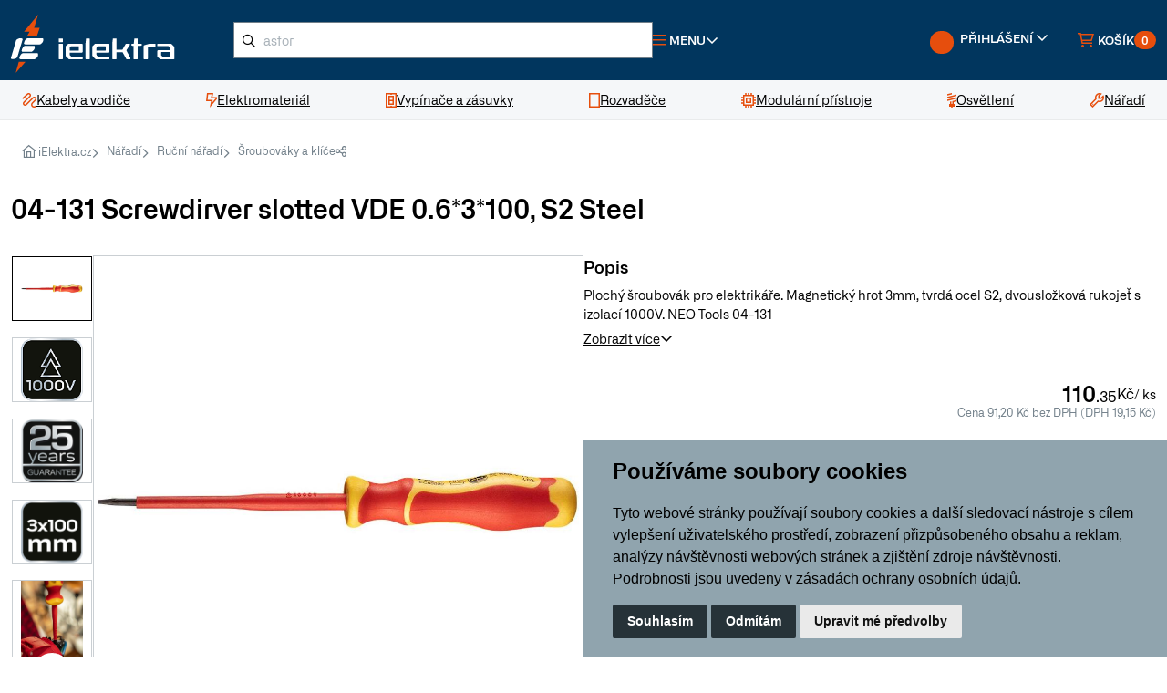

--- FILE ---
content_type: text/html; charset=utf-8
request_url: https://www.ielektra.cz/z313011-screwdirver-slotted-vde-0-6-3-100-s2-steel
body_size: 25657
content:





<!DOCTYPE html>
<html lang="cs">
    


<head>
    <meta charset="utf-8">
        <title>04-131 Screwdirver slotted VDE 0.6*3*100, S2 Steel | iElektra.cz</title> 
    
    <meta name="description" content="Plochý šroubovák pro elektrikáře. Magnetický hrot 3mm, tvrdá ocel S2, dvousložková rukojeť s izolací 1000V. NEO Tools 04-131">
    <meta name="keywords" content="">
    <meta name="author" content="PC HELP, a.s.">
    <meta name="viewport" content="width=device-width, initial-scale=1">
    <link rel="shortcut icon" href="/favicon.ico?v=1.0">

    <link rel="manifest" href="/static/_user/web007/other/site.webmanifest">
    <meta name="msapplication-TileColor" content="#ffffff">
    <meta name="theme-color" content="#ffffff">
    <link rel="stylesheet" media="screen" href="/static/_user/web007/css/simplebar.min.css" />
    <link rel="stylesheet" media="screen" href="/static/_user/web007/css/tiny-slider.min.css" />
    <link rel="stylesheet" media="screen" href="/static/_user/web007/css/drift-basic.min.css" />
    <link rel="stylesheet" media="screen" href="/static/_user/web007/css/lightgallery.min.css" />
    <link rel="stylesheet" media="screen" href="/static/_user/web007/css/nouislider.min.css" />


    <link rel="stylesheet" media="screen" href="/static/_user/web007/css/custom.min.css?ver=1.3">  
    <link rel="stylesheet" media="screen" href="/static/_user/web007/css/custom_nase.css?ver=1.7">  

    <!-- jQuery (poviný pro Slick) -->
    <script src="https://code.jquery.com/jquery-3.7.1.min.js"></script>
    <!-- Bootstrap CSS -->
    <link rel="stylesheet" href="/static/_user/web007/node_modules/bootstrap/dist/css/bootstrap.min.css" />

    <!-- Slick Carousel CSS -->
    <link rel="stylesheet" href="/static/_user/web007/node_modules/slick-carousel/slick/slick.css" />
    <link rel="stylesheet" href="/static/_user/web007/node_modules/slick-carousel/slick/slick-theme.css" />

    <!-- Venobox CSS -->
    <link rel="stylesheet" href="/static/_user/web007/node_modules/venobox/dist/venobox.min.css" />

    <!-- Font Awesome CSS -->
    <link rel="stylesheet" href="/static/_user/web007/css/fonts/fontawesome-pro/css/all.min.css" />
    <link rel="stylesheet" href="/static/_user/web007/css/fonts/fontawesome-pro/css/sharp-regular.min.css" />

    <!-- Custom CSS -->
    <link rel="stylesheet" href="/static/_user/web007/css/main.css" />

    <link rel="stylesheet" media="screen" href="/static/_user/web007/css/custom_nase_new.css?ver=1.4">  

    

    


        <script>
            var tracking = false;
            var targeting = false;

            window.dataLayer = window.dataLayer || [];
            function gtag(){
                dataLayer.push(arguments);
            }
            gtag('consent', 'default', {
                'ad_storage': 'denied',
                'ad_user_data': 'denied',
                'ad_personalization': 'denied',
                'analytics_storage': 'denied'
            });

            function AfterCookieConsentRun(){
                sklikl_retargeting(targeting);

            }
        </script>

        <script>
        (function(w,d,s,l,i){w[l]=w[l]||[];w[l].push({'gtm.start':
        new Date().getTime(),event:'gtm.js'});var f=d.getElementsByTagName(s)[0],
        j=d.createElement(s),dl=l!='dataLayer'?'&l='+l:'';j.async=true;j.src=
        '//www.googletagmanager.com/gtm.js?id='+i+dl;f.parentNode.insertBefore(j,f);
        })(window,document,'script','dataLayer','GTM-NRNX66');</script>      

    
        <script type="text/plain" cookie-consent='targeting'>
            targeting = true;

            gtag('consent', 'update', {
                    'ad_storage': 'granted',
                    'ad_personalization': 'granted',
                    'ad_user_data': 'granted'
            });
        </script>

        <script type="text/plain" cookie-consent='tracking'>
            tracking = true;

            gtag('consent', 'update', {
                    
                    'analytics_storage': 'granted'
                });

            
        </script>

        <!-- Hotjar Tracking Code for Site 4993079 (name missing) --> 
        <script> 
            (function(h,o,t,j,a,r){ h.hj=h.hj||function(){(h.hj.q=h.hj.q||[]).push(arguments)};h._hjSettings={hjid:4993079,hjsv:6}; a=o.getElementsByTagName('head')[0]; r=o.createElement('script');r.async=1; r.src=t+h._hjSettings.hjid+j+h._hjSettings.hjsv; a.appendChild(r); })(window,document,'https://static.hotjar.com/c/hotjar-','.js?sv='); 
        </script>

    
    <!-- Zacatek kodu chatu SupportBox -->
    <script type="text/javascript">
        var supportBoxChatId = 1870;
        var supportBoxChatSecret = '049d0c5cda09958ec34c2410e78f5cfc';
    </script>
    <script src="https://chat.supportbox.cz/web-chat/entry-point" async defer></script>
    <!-- Konec kodu chatu SupportBox -->
    
    <script src=https://scripts.luigisbox.tech/LBX-593310.js></script>





</head>




    
    
    <body>
        <div class="notices">
            
        </div>
        


        <noscript><iframe src="//www.googletagmanager.com/ns.html?id=GTM-NRNX66"
        height="0" width="0" style="display:none;visibility:hidden"></iframe></noscript>





        
        


<header id="top">
    <div class="main-header">
        <div class="container-fluid">
            


<a class="logo" href="/">
    <img src="/static/_user/uploads/bloky/logo.khggy.svg" width="192" alt="iElektra">
</a>



            


    

    

        <script  type="text/javascript" >
            function send_search(query) {
                gtag("event", "search", {
                    search_term: "'"+query+"'"
                })
            };
        </script>


    <!-- Hledání -->
    <div class="search-wrap">
        <button class="btn-search btn-link d-block d-lg-none">
            <i class="fa-sharp fa-regular fa-search text-orange fa-lg"></i>
        </button>
        <form id="form-vyhledavac-desktop" action="/kroot-eshop" method="get" class="searchform">
            <i class="fa-sharp fa-regular fa-magnifying-glass search-icon" onclick="document.querySelector( '#form-vyhledavac-desktop' ).submit();"></i>
            <input
                id="qdesktop" name="q" type="text"
                type="search"
                class="form-control input-md"
                placeholder="Co hledáte, např. “kabel CYKY”" />
        </form>
        <div id="ivyhledavanidesktop" class="search-results">
            <!-- prettier-ignore -->
            <div class="search-results-wrap">
            </div>
        </div>
    </div>





            <nav class="top-nav d-flex justify-content-end align-items-center gap-3 flex-grow-1">
                




<div class="menu-dropdown">
    <a
        href="javascript:void(0);"
        role="button"
        class="btn-menu btn-link d-flex align-items-center gap-1 me-auto">
        <i class="fa-sharp fa-regular fa-bars text-orange me-1"></i>
        <span>Menu</span>
        <i class="fa-sharp fa-regular fa-angle-down"></i>
    </a>
    <div class="menu-dropdown-wrapper">
        <ul class="list-unstyled">
            
            
            <li>
                
                <a href="/kroot-eshop" >Kategorie produktů</a>          
            </li>
            
            
            <li>
                
                <a href="/s4913641-doprava-a-platba" >Doprava a platba</a>          
            </li>
            
            
            <li>
                
                <a href="/s73-kontakty-ielektra-cz-zakaznicke-centrum-vydejny" >Kontakt</a>          
            </li>
            
            
            <li>
                
                <a href="/s4913911-garance-vraceni-zbozi-do-30-dnu-ielektra-cz" >Garance vrácení zboží</a>          
            </li>
            
            
            <li>
                
                <a href="/s4845891-reklamace" >Reklamace</a>          
            </li>
            
            
            <li>
                
                <a href="/s72-vseobecne-obchodni-podminky" >Obchodní podmínky</a>          
            </li>
            
            
            <li>
                
                <a href="/ucet" >Uživatelský účet</a>          
            </li>
            
            
            <li>
                
                <a href="/cc/obj" >Stav objednávky</a>          
            </li>
            
            
            <li>
                
                <a href="/rskall-" >Články</a>          
            </li>
        </ul>
    </div>
</div>










        





                


<div class="user" id="user">
    
        <a
            href="javascript:void(0);"
            role="button"
            class="btn-user btn-link d-flex align-items-center gap-1 text-orange text-decoration-none d-none d-md-block">
            <span class="avatar me-1"><div class="navbar-tool-icon-box"><i class="navbar-tool-icon ci-user"></i></div></span>
            <span class="d-none d-xl-inline">Přihlášení</span>
            <i class="fa-sharp fa-regular fa-angle-down"></i>
        </a>
        <a
            href="javascript:void(0);"
            role="button"
            class="btn-user btn-user-mobile btn-link d-flex align-items-center gap-1 text-orange text-decoration-none d-block d-md-none">
            <span class="avatar me-1"><div class="navbar-tool-icon-box"><i class="navbar-tool-icon ci-user"></i></div></span>
            <span class="d-none d-xl-inline">Přihlášení</span>
            <i class="fa-sharp fa-regular fa-angle-down"></i>
        </a>

        <div class="user-dashboard log-in" id="user-dashboard" >
            <div class="user-dashboard-wrapper">
                <h6 class="text-uppercase upper mt-0">Přihlášení</h6>
                <form class="d-flex flex-column align-items-start" method="post" action="/ucet" id="signin-tab">
                    <div class="form-group">
                        <label for="si-email">
                            E-mail
                            <i class="fa-sharp fa-regular fa-asterisk text-orange"></i>
                        </label>
                        <input
                            name="login" id="si-email"
                            type="email"
                            class="form-control"
                            placeholder="Váš e-mail"
                            required />
                        <div class="invalid-feedback">Prosím zadejte správný e-mail.</div>
                    </div>
                    <div class="form-group password-toggle">
                        <label for="si-password">
                            Heslo
                            <i class="fa-sharp fa-regular fa-asterisk text-orange"></i>
                            <i class="fa-sharp fa-regular fa-eye-slash password-toggle-btn"></i>
                        </label>
                        <input
                            name="passwd"
                            type="password"
                            class="form-control"
                            id="si-password"
                            placeholder="Heslo"
                            required />
                    </div>
                    <div class="form-group d-flex justify-content-between align-items-center">
                        <input type="hidden" name="url_after_login" value="/z313011-screwdirver-slotted-vde-0-6-3-100-s2-steel">   
                        <button type="submit" name="login_submit" class="btn btn-base btn-login">Přihlásit</button>
                        <a href="/lost_pass" class="link">Zapomenuté heslo</a>
                    </div>
                </form>
                <div class="social-media-login">
                    <div class="title"><span>Přihlášení přes</span></div>
                    <div class="social-media-login-buttons">
                            <a href="/login_google?from_url=/ucet&func=auth" class="btn btn-outline">
                                <img src="/static/_user/web007/img/google.svg" alt="google-logo" />
                            </a>
                            <a href="/login_facebook?from_url=/ucet&func=auth" class="btn btn-outline">
                                <img src="/static/_user/web007/img/facebook.svg" alt="facebook-logo" />
                            </a>
                            <a href="/login_seznam?from_url=/ucet&func=auth" class="btn btn-outline">
                                <img src="/static/_user/web007/img/seznam.svg" alt="seznam-logo" />
                            </a>
                    </div>
                </div>
                <a href="/registrace" class="link">Registrovat nový účet</a>
            </div>
        </div>
</div>
                
                <div id="panel_kosik">
                    





<div class="mini-cart d-flex align-content-center">
    <div class="mini-cart cart-cart d-flex align-content-center">
        <a
            href="/kosik"
            role="button"
            class="btn-cart d-flex align-items-center gap-1 position-relative">
            <i class="fa-sharp fa-regular fa-cart-shopping text-orange me-1"></i>
            <span class="d-none d-xl-inline">Košík</span>
            <span class="badge">0</span>
        </a>
        <div class="mini-cart-wrapper mini-cart-wrapper-cart">
            <div class="mini-cart-content mini-cart-content-cart" id="predkosik">
                <h6 class="title text-uppercase upper mt-0">
                    Košík
                    <span class="count">(0)</span>
                </h6>
                <button class="mini-cart-close mini-cart-close-cart btn-link d-block d-sm-block d-md-block d-lg-none">
                    <i class="fa-sharp fa-regular fa-xmark"></i>
                </button>

                





                <div class="price-items">
                    <div class="price-item">
                        <span class="text">Celkem</span>
                        <span class="value fw-semibold">0,00 Kč</span>
                    </div>
                    <div class="price-item">
                        <span class="text">Bez DPH</span>
                        <span class="value">0,00 Kč</span>
                    </div>
                </div>
                




   

        <div class="mini-cart-notice">
            <div>
                 Nakupte ještě za 20&nbsp;000,00 Kč a získejte dodatečnou <strong>slevu 2 % na celý nákup</strong> a malý dárek.
            </div>
            <div class="progressbar">
                <div class="progressbar-inner" style="width: 0.00%;"></div>
            </div>
        </div>

        <div class="mini-cart-notice bg-green-light">
            <div> Nakupte ještě za <span class='postovne_zdarma'>5&nbsp;000,00 Kč</span> a získejte <span class='postovne_zdarma'> poštovné zdarma!</span></div>
            <div class="progressbar bg-green-light">
                <div class="progressbar-inner bg-green-dark" style="width: 0.00%;"></div>
            </div>
        </div>

  
                <div class="buttons">
                    <a href="/kosik" class="btn btn-outline">Zobrazit košík</a>
                </div>
            </div>
        </div>
    </div>

    <div class="mini-cart pcart d-flex align-content-center">
    </div>
</div>

                </div>


            </nav>
        </div>
    </div>
    




    <nav id="main-navigation">
        <div class="container-fluid">
            <ul class="list-unstyled">
                    
                    <li>
                        <a href="/k12-kabely-a-vodice">
                            <i class="fa-sharp fa-regular fa-scribble text-orange"></i>
                            <span>Kabely a vodiče</span>
                        </a>
                    
                        <div class="mega-menu">
                            <div class="container-fluid">
                                <div class="row align-items-stretch gap-4">
                                    <div class="col-sm-9">
                                        <div class="row gap-4">
                                                
                                                <div class="col-sm-4">
                                                    <div class="brand-list">
                                                        <div class="brand-list-header">
                                                            <a href="/k30-kabely-a-vodice-elektricke-kabely" class="logo">
                                                                <img src="/static/_foto_kategorii/30._.o.png" alt="Elektrické kabely">
                                                            </a>
                                                            <a href="/k30-kabely-a-vodice-elektricke-kabely">Elektrické kabely</a>                                                                
                                                        </div>
                                                        <div class="brand-list-content">
                                                            <ul class="styled">
                                                                
                                                                        <li>
                                                                            <a href="/k31-kabely-a-vodice-elektricke-kabely-kabely-cyky">Kabely CYKY</a>
                                                                        </li>
                                                                        
                                                                        <li>
                                                                            <a href="/k32-kabely-a-vodice-elektricke-kabely-kabely-ayky">Kabely AYKY</a>
                                                                        </li>
                                                                        
                                                                        <li>
                                                                            <a href="/k34-kabely-a-vodice-elektricke-kabely-ploche-cykylo">Ploché CYKYLo</a>
                                                                        </li>
                                                                        
                                                                        <li>
                                                                            <a href="/k35-kabely-a-vodice-elektricke-kabely-ohebne-cysy">Ohebné CYSY</a>
                                                                        </li>
                                                                        
                                                                    <li class="no-style">
                                                                        <a href="/k30-kabely-a-vodice-elektricke-kabely">
                                                                            Další kategorie
                                                                        </a>
                                                                    </li>
                                                            </ul>
                                                        </div>
                                                    </div>
                                                </div>
                                                
                                                <div class="col-sm-4">
                                                    <div class="brand-list">
                                                        <div class="brand-list-header">
                                                            <a href="/k43-kabely-a-vodice-vodice" class="logo">
                                                                <img src="/static/_foto_kategorii/43._.o.png" alt="Vodiče">
                                                            </a>
                                                            <a href="/k43-kabely-a-vodice-vodice">Vodiče</a>                                                                
                                                        </div>
                                                        <div class="brand-list-content">
                                                            <ul class="styled">
                                                                
                                                                        <li>
                                                                            <a href="/k192-kabely-a-vodice-vodice-pevne-vodice-cy">Pevné vodiče CY</a>
                                                                        </li>
                                                                        
                                                                        <li>
                                                                            <a href="/k193-kabely-a-vodice-vodice-ohebne-vodice-cya">Ohebné vodiče CYA</a>
                                                                        </li>
                                                                        
                                                            </ul>
                                                        </div>
                                                    </div>
                                                </div>
                                                
                                                <div class="col-sm-4">
                                                    <div class="brand-list">
                                                        <div class="brand-list-header">
                                                            <a href="/k190-kabely-a-vodice-datove-kabely" class="logo">
                                                                <img src="/static/_foto_kategorii/190._.o.png" alt="Datové kabely">
                                                            </a>
                                                            <a href="/k190-kabely-a-vodice-datove-kabely">Datové kabely</a>                                                                
                                                        </div>
                                                        <div class="brand-list-content">
                                                            <ul class="styled">
                                                                
                                                                        <li>
                                                                            <a href="/k46-kabely-a-vodice-datove-kabely-instalacni-datove-kabely">Instalační datové kabely</a>
                                                                        </li>
                                                                        
                                                                        <li>
                                                                            <a href="/k189-kabely-a-vodice-datove-kabely-patch-kabely">Patch kabely</a>
                                                                        </li>
                                                                        
                                                                        <li>
                                                                            <a href="/k359-kabely-a-vodice-datove-kabely-opticke-kabely">Optické kabely</a>
                                                                        </li>
                                                                        
                                                            </ul>
                                                        </div>
                                                    </div>
                                                </div>
                                                
                                                <div class="col-sm-4">
                                                    <div class="brand-list">
                                                        <div class="brand-list-header">
                                                            <a href="/k194-kabely-a-vodice-slaboproude-kabely" class="logo">
                                                                <img src="/static/_foto_kategorii/194._.o.png" alt="Slaboproudé kabely">
                                                            </a>
                                                            <a href="/k194-kabely-a-vodice-slaboproude-kabely">Slaboproudé kabely</a>                                                                
                                                        </div>
                                                        <div class="brand-list-content">
                                                            <ul class="styled">
                                                                
                                                                        <li>
                                                                            <a href="/k191-kabely-a-vodice-slaboproude-kabely-koaxialni-kabely">Koaxiální kabely</a>
                                                                        </li>
                                                                        
                                                                        <li>
                                                                            <a href="/k42-kabely-a-vodice-slaboproude-kabely-audio-kabely-dvojlinky">Audio kabely, dvojlinky</a>
                                                                        </li>
                                                                        
                                                                        <li>
                                                                            <a href="/k39-kabely-a-vodice-slaboproude-kabely-sdelovaci-a-telefonni">Sdělovací a telefonní</a>
                                                                        </li>
                                                                        
                                                            </ul>
                                                        </div>
                                                    </div>
                                                </div>
                                                
                                                <div class="col-sm-4">
                                                    <div class="brand-list">
                                                        <div class="brand-list-header">
                                                            <a href="/k48-kabely-a-vodice-nehorlave-kabely" class="logo">
                                                                <img src="/static/_foto_kategorii/48._.o.png" alt="Nehořlavé kabely">
                                                            </a>
                                                            <a href="/k48-kabely-a-vodice-nehorlave-kabely">Nehořlavé kabely</a>                                                                
                                                        </div>
                                                        <div class="brand-list-content">
                                                            <ul class="styled">
                                                                
                                                            </ul>
                                                        </div>
                                                    </div>
                                                </div>
                                                
                                                <div class="col-sm-4">
                                                    <div class="brand-list">
                                                        <div class="brand-list-header">
                                                            <a href="/k324-kabely-a-vodice-venkovni-kabely" class="logo">
                                                                <img src="/static/_foto_kategorii/324._.o.png" alt="Venkovní kabely">
                                                            </a>
                                                            <a href="/k324-kabely-a-vodice-venkovni-kabely">Venkovní kabely</a>                                                                
                                                        </div>
                                                        <div class="brand-list-content">
                                                            <ul class="styled">
                                                                
                                                                        <li>
                                                                            <a href="/k37-kabely-a-vodice-venkovni-kabely-gumove-cgsg">Gumové CGSG</a>
                                                                        </li>
                                                                        
                                                                        <li>
                                                                            <a href="/k38-kabely-a-vodice-venkovni-kabely-silikonove-csss">Silikonové CSSS</a>
                                                                        </li>
                                                                        
                                                                        <li>
                                                                            <a href="/k45-kabely-a-vodice-venkovni-kabely-solarni-h1z2z2-k">Solární H1Z2Z2-K</a>
                                                                        </li>
                                                                        
                                                            </ul>
                                                        </div>
                                                    </div>
                                                </div>
                                                                                                                                        </div>
                                    </div>
                                    <div class="col-sm-3">
                                        <div class="mega-menu-sidebar">

                                            
                                                



<div class="banner has-bg-image d-flex flex-column align-items-start gap-4 flex-grow-1">
        <img src="/static/_user/uploads/bloky/datove-kabely.6yazv.webp" class="banner-bg"/>
    <div class="text font-size-large text-white mt-auto fw-semibold">
        Datové kabely Solarix
        <span class="underline-yellow">široká nabídka</span>
    </div>
    <a href="/k190-kabely-a-vodice-datove-kabely"  class="btn btn-outline-white align-self-end">
        OBJEVIT
    </a>
</div>
                                            
                                        </div>
                                    </div>
                                </div>
                            </div>
                        </div>
                    </li>
                    
                    <li>
                        <a href="/k19-elektromaterial">
                            <i class="fa-sharp fa-regular fa-bolt-lightning text-orange"></i>
                            <span>Elektromateriál</span>
                        </a>
                    
                        <div class="mega-menu">
                            <div class="container-fluid">
                                <div class="row align-items-stretch gap-4">
                                    <div class="col-sm-9">
                                        <div class="row gap-4">
                                                
                                                <div class="col-sm-4">
                                                    <div class="brand-list">
                                                        <div class="brand-list-header">
                                                            <a href="/k21-elektromaterial-ulozny-material" class="logo">
                                                                <img src="/static/_foto_kategorii/21._.o.png" alt="Úložný materiál">
                                                            </a>
                                                            <a href="/k21-elektromaterial-ulozny-material">Úložný materiál</a>                                                                
                                                        </div>
                                                        <div class="brand-list-content">
                                                            <ul class="styled">
                                                                
                                                                        <li>
                                                                            <a href="/k116-elektromaterial-ulozny-material-instalacni-krabice">Instalační krabice</a>
                                                                        </li>
                                                                        
                                                                        <li>
                                                                            <a href="/k126-elektromaterial-ulozny-material-listy-a-kanaly">Lišty a kanály</a>
                                                                        </li>
                                                                        
                                                                        <li>
                                                                            <a href="/k139-elektromaterial-ulozny-material-trubky-plastove">Trubky plastové</a>
                                                                        </li>
                                                                        
                                                                        <li>
                                                                            <a href="/k140-elektromaterial-ulozny-material-trubky-kovove">Trubky kovové</a>
                                                                        </li>
                                                                        
                                                                    <li class="no-style">
                                                                        <a href="/k21-elektromaterial-ulozny-material">
                                                                            Další kategorie
                                                                        </a>
                                                                    </li>
                                                            </ul>
                                                        </div>
                                                    </div>
                                                </div>
                                                
                                                <div class="col-sm-4">
                                                    <div class="brand-list">
                                                        <div class="brand-list-header">
                                                            <a href="/k212-elektromaterial-kabelove-prislusenstvi" class="logo">
                                                                <img src="/static/_foto_kategorii/212._.o.png" alt="Kabelové příslušenství">
                                                            </a>
                                                            <a href="/k212-elektromaterial-kabelove-prislusenstvi">Kabelové příslušenství</a>                                                                
                                                        </div>
                                                        <div class="brand-list-content">
                                                            <ul class="styled">
                                                                
                                                                        <li>
                                                                            <a href="/k313-elektromaterial-kabelove-prislusenstvi-lisovaci-material">Lisovací materiál</a>
                                                                        </li>
                                                                        
                                                                        <li>
                                                                            <a href="/k278-elektromaterial-kabelove-prislusenstvi-konektory-rj45">Konektory RJ45</a>
                                                                        </li>
                                                                        
                                                                        <li>
                                                                            <a href="/k56-elektromaterial-kabelove-prislusenstvi-znaceni-kabelu">Značení kabelů</a>
                                                                        </li>
                                                                        
                                                                        <li>
                                                                            <a href="/k49-elektromaterial-kabelove-prislusenstvi-spojky-a-gelove-krabicky">Spojky a gelové krabičky</a>
                                                                        </li>
                                                                        
                                                                    <li class="no-style">
                                                                        <a href="/k212-elektromaterial-kabelove-prislusenstvi">
                                                                            Další kategorie
                                                                        </a>
                                                                    </li>
                                                            </ul>
                                                        </div>
                                                    </div>
                                                </div>
                                                
                                                <div class="col-sm-4">
                                                    <div class="brand-list">
                                                        <div class="brand-list-header">
                                                            <a href="/k88-elektromaterial-svorky-a-svorkovnice" class="logo">
                                                                <img src="/static/_foto_kategorii/88._.o.png" alt="Svorky a svorkovnice">
                                                            </a>
                                                            <a href="/k88-elektromaterial-svorky-a-svorkovnice">Svorky a svorkovnice</a>                                                                
                                                        </div>
                                                        <div class="brand-list-content">
                                                            <ul class="styled">
                                                                
                                                                        <li>
                                                                            <a href="/k89-elektromaterial-svorky-a-svorkovnice-wago-svorky">WAGO svorky</a>
                                                                        </li>
                                                                        
                                                                        <li>
                                                                            <a href="/k90-elektromaterial-svorky-a-svorkovnice-krabicove-svorky">Krabicové svorky</a>
                                                                        </li>
                                                                        
                                                                        <li>
                                                                            <a href="/k93-elektromaterial-svorky-a-svorkovnice-svorkovnice-a-mustky">Svorkovnice a můstky</a>
                                                                        </li>
                                                                        
                                                                        <li>
                                                                            <a href="/k94-elektromaterial-svorky-a-svorkovnice-rozvadecove-svorky">Rozvaděčové svorky</a>
                                                                        </li>
                                                                        
                                                                    <li class="no-style">
                                                                        <a href="/k88-elektromaterial-svorky-a-svorkovnice">
                                                                            Další kategorie
                                                                        </a>
                                                                    </li>
                                                            </ul>
                                                        </div>
                                                    </div>
                                                </div>
                                                
                                                <div class="col-sm-4">
                                                    <div class="brand-list">
                                                        <div class="brand-list-header">
                                                            <a href="/k22-elektromaterial-spojovaci-material" class="logo">
                                                                <img src="/static/_foto_kategorii/22._.o.png" alt="Spojovací materiál">
                                                            </a>
                                                            <a href="/k22-elektromaterial-spojovaci-material">Spojovací materiál</a>                                                                
                                                        </div>
                                                        <div class="brand-list-content">
                                                            <ul class="styled">
                                                                
                                                                        <li>
                                                                            <a href="/k99-elektromaterial-spojovaci-material-stahovaci-pasky">Stahovací pásky</a>
                                                                        </li>
                                                                        
                                                                        <li>
                                                                            <a href="/k142-elektromaterial-spojovaci-material-hmozdinky">Hmoždinky</a>
                                                                        </li>
                                                                        
                                                                        <li>
                                                                            <a href="/k143-elektromaterial-spojovaci-material-srouby">Šrouby</a>
                                                                        </li>
                                                                        
                                                                        <li>
                                                                            <a href="/k147-elektromaterial-spojovaci-material-stavebni-a-spojovaci-chemie">Stavební a spojovací chemie</a>
                                                                        </li>
                                                                        
                                                                    <li class="no-style">
                                                                        <a href="/k22-elektromaterial-spojovaci-material">
                                                                            Další kategorie
                                                                        </a>
                                                                    </li>
                                                            </ul>
                                                        </div>
                                                    </div>
                                                </div>
                                                
                                                <div class="col-sm-4">
                                                    <div class="brand-list">
                                                        <div class="brand-list-header">
                                                            <a href="/k308-elektromaterial-prodluzovaci-kabely" class="logo">
                                                                <img src="/static/_foto_kategorii/308._.o.png" alt="Prodlužovací kabely">
                                                            </a>
                                                            <a href="/k308-elektromaterial-prodluzovaci-kabely">Prodlužovací kabely</a>                                                                
                                                        </div>
                                                        <div class="brand-list-content">
                                                            <ul class="styled">
                                                                
                                                                        <li>
                                                                            <a href="/k373-elektromaterial-prodluzovaci-kabely-prodluzovaci-zasuvky">Prodlužovací zásuvky</a>
                                                                        </li>
                                                                        
                                                                        <li>
                                                                            <a href="/k374-elektromaterial-prodluzovaci-kabely-prodluzovaci-kabely-na-bubnu">Prodlužovací kabely na bubnu</a>
                                                                        </li>
                                                                        
                                                                        <li>
                                                                            <a href="/k375-elektromaterial-prodluzovaci-kabely-rozdvojky-a-spinaci-zasuvky">Rozdvojky a spínací zásuvky</a>
                                                                        </li>
                                                                        
                                                                        <li>
                                                                            <a href="/k405-elektromaterial-prodluzovaci-kabely-privodni-flexo-snury">Přívodní flexo šňůry</a>
                                                                        </li>
                                                                        
                                                                    <li class="no-style">
                                                                        <a href="/k308-elektromaterial-prodluzovaci-kabely">
                                                                            Další kategorie
                                                                        </a>
                                                                    </li>
                                                            </ul>
                                                        </div>
                                                    </div>
                                                </div>
                                                
                                                <div class="col-sm-4">
                                                    <div class="brand-list">
                                                        <div class="brand-list-header">
                                                            <a href="/k25-elektromaterial-vytapeni" class="logo">
                                                                <img src="/static/_foto_kategorii/25._.o.png" alt="Vytápění">
                                                            </a>
                                                            <a href="/k25-elektromaterial-vytapeni">Vytápění</a>                                                                
                                                        </div>
                                                        <div class="brand-list-content">
                                                            <ul class="styled">
                                                                
                                                                        <li>
                                                                            <a href="/k149-elektromaterial-vytapeni-primotopy">Přímotopy</a>
                                                                        </li>
                                                                        
                                                                        <li>
                                                                            <a href="/k150-elektromaterial-vytapeni-topne-kabely-a-rohoze">Topné kabely a rohože</a>
                                                                        </li>
                                                                        
                                                            </ul>
                                                        </div>
                                                    </div>
                                                </div>
                                                
                                                <div class="col-sm-4">
                                                    <div class="brand-list">
                                                        <div class="brand-list-header">
                                                            <a href="/k152-elektromaterial-ventilatory" class="logo">
                                                                <img src="/static/_foto_kategorii/152._.o.png" alt="Ventilátory">
                                                            </a>
                                                            <a href="/k152-elektromaterial-ventilatory">Ventilátory</a>                                                                
                                                        </div>
                                                        <div class="brand-list-content">
                                                            <ul class="styled">
                                                                
                                                                        <li>
                                                                            <a href="/k155-elektromaterial-ventilatory-ventilatory-do-koupelny">Ventilátory do koupelny</a>
                                                                        </li>
                                                                        
                                                                        <li>
                                                                            <a href="/k156-elektromaterial-ventilatory-vetraci-mrizky">Větrací mřížky</a>
                                                                        </li>
                                                                        
                                                                        <li>
                                                                            <a href="/k478-elektromaterial-ventilatory-revizni-dvirka">Revizní dvířka</a>
                                                                        </li>
                                                                        
                                                                        <li>
                                                                            <a href="/k464-elektromaterial-ventilatory-potrubni-ventilatory">Potrubní ventilátory</a>
                                                                        </li>
                                                                        
                                                                    <li class="no-style">
                                                                        <a href="/k152-elektromaterial-ventilatory">
                                                                            Další kategorie
                                                                        </a>
                                                                    </li>
                                                            </ul>
                                                        </div>
                                                    </div>
                                                </div>
                                                
                                                <div class="col-sm-4">
                                                    <div class="brand-list">
                                                        <div class="brand-list-header">
                                                            <a href="/k415-elektromaterial-baterie-akumulatory" class="logo">
                                                                <img src="/static/_foto_kategorii/415._.o.png" alt="Baterie, akumulátory">
                                                            </a>
                                                            <a href="/k415-elektromaterial-baterie-akumulatory">Baterie, akumulátory</a>                                                                
                                                        </div>
                                                        <div class="brand-list-content">
                                                            <ul class="styled">
                                                                
                                                                        <li>
                                                                            <a href="/k422-elektromaterial-baterie-akumulatory-nabijecky-baterii">Nabíječky baterií</a>
                                                                        </li>
                                                                        
                                                                        <li>
                                                                            <a href="/k416-elektromaterial-baterie-akumulatory-tuzkove-baterie-aa">Tužkové baterie AA</a>
                                                                        </li>
                                                                        
                                                                        <li>
                                                                            <a href="/k417-elektromaterial-baterie-akumulatory-mikrotuzkove-baterie-aaa">Mikrotužkové baterie AAA</a>
                                                                        </li>
                                                                        
                                                                        <li>
                                                                            <a href="/k418-elektromaterial-baterie-akumulatory-knoflikove-baterie">Knoflíkové baterie</a>
                                                                        </li>
                                                                        
                                                                    <li class="no-style">
                                                                        <a href="/k415-elektromaterial-baterie-akumulatory">
                                                                            Další kategorie
                                                                        </a>
                                                                    </li>
                                                            </ul>
                                                        </div>
                                                    </div>
                                                </div>
                                                
                                                <div class="col-sm-4">
                                                    <div class="brand-list">
                                                        <div class="brand-list-header">
                                                            <a href="/k362-elektromaterial-hromosvody-a-uzemneni" class="logo">
                                                                <img src="/static/_foto_kategorii/362._.o.png" alt="Hromosvody a uzemnění">
                                                            </a>
                                                            <a href="/k362-elektromaterial-hromosvody-a-uzemneni">Hromosvody a uzemnění</a>                                                                
                                                        </div>
                                                        <div class="brand-list-content">
                                                            <ul class="styled">
                                                                
                                                                        <li>
                                                                            <a href="/k363-elektromaterial-hromosvody-a-uzemneni-jimaci-tyce">Jímací tyče</a>
                                                                        </li>
                                                                        
                                                                        <li>
                                                                            <a href="/k366-elektromaterial-hromosvody-a-uzemneni-draty-a-pasky">Dráty a pásky</a>
                                                                        </li>
                                                                        
                                                                        <li>
                                                                            <a href="/k365-elektromaterial-hromosvody-a-uzemneni-podpery-a-drzaky">Podpěry a držáky</a>
                                                                        </li>
                                                                        
                                                                        <li>
                                                                            <a href="/k367-elektromaterial-hromosvody-a-uzemneni-zemnici-svorky">Zemnící svorky</a>
                                                                        </li>
                                                                        
                                                                    <li class="no-style">
                                                                        <a href="/k362-elektromaterial-hromosvody-a-uzemneni">
                                                                            Další kategorie
                                                                        </a>
                                                                    </li>
                                                            </ul>
                                                        </div>
                                                    </div>
                                                </div>
                                                
                                                <div class="col-sm-4">
                                                    <div class="brand-list">
                                                        <div class="brand-list-header">
                                                            <a href="/k343-elektromaterial-fotovoltaika" class="logo">
                                                                <img src="/static/_foto_kategorii/343._.o.png" alt="Fotovoltaika">
                                                            </a>
                                                            <a href="/k343-elektromaterial-fotovoltaika">Fotovoltaika</a>                                                                
                                                        </div>
                                                        <div class="brand-list-content">
                                                            <ul class="styled">
                                                                
                                                            </ul>
                                                        </div>
                                                    </div>
                                                </div>
                                                
                                                <div class="col-sm-4">
                                                    <div class="brand-list">
                                                        <div class="brand-list-header">
                                                            <a href="/k101-elektromaterial-elektrosoucastky-zvonky-tlacitka-a-prepinace" class="logo">
                                                                <img src="/static/_foto_kategorii/101._.o.png" alt="Elektrosoučástky, zvonky, tlačítka a přepínače">
                                                            </a>
                                                            <a href="/k101-elektromaterial-elektrosoucastky-zvonky-tlacitka-a-prepinace">Elektrosoučástky, zvonky, tlačítka a přepínače</a>                                                                
                                                        </div>
                                                        <div class="brand-list-content">
                                                            <ul class="styled">
                                                                
                                                                        <li>
                                                                            <a href="/k100-elektromaterial-elektrosoucastky-zvonky-tlacitka-a-prepinace-kondenzatory">Kondenzátory</a>
                                                                        </li>
                                                                        
                                                                        <li>
                                                                            <a href="/k307-elektromaterial-elektrosoucastky-zvonky-tlacitka-a-prepinace-snurove-vypinace">Šňůrové vypínače</a>
                                                                        </li>
                                                                        
                                                                        <li>
                                                                            <a href="/k273-elektromaterial-elektrosoucastky-zvonky-tlacitka-a-prepinace-zvonky-a-tlacitka">Zvonky a tlačítka</a>
                                                                        </li>
                                                                        
                                                                        <li>
                                                                            <a href="/k274-elektromaterial-elektrosoucastky-zvonky-tlacitka-a-prepinace-pristrojove-prepinace">Přístrojové přepínače</a>
                                                                        </li>
                                                                        
                                                                    <li class="no-style">
                                                                        <a href="/k101-elektromaterial-elektrosoucastky-zvonky-tlacitka-a-prepinace">
                                                                            Další kategorie
                                                                        </a>
                                                                    </li>
                                                            </ul>
                                                        </div>
                                                    </div>
                                                </div>
                                                                                                                                        </div>
                                    </div>
                                    <div class="col-sm-3">
                                        <div class="mega-menu-sidebar">
                                                <a href="/k440-elektromaterial-akcni-elektromaterial" class="link-with-icon d-flex bg-green-dark align-items-center mb-2 text-white text-decoration-none">
                                                    <i class="fa-sharp fa-regular fa-percent icon-size-24"></i>
                                                    <span class="fw-semibold text-decoration-underline">
                                                        AKCE
                                                    </span>
                                                </a>

                                            
                                                



<div class="banner has-bg-image d-flex flex-column align-items-start gap-4 flex-grow-1">
        <img src="/static/_user/uploads/bloky/spojovaci-wago-svorka.apx8d.webp" class="banner-bg"/>
    <div class="text font-size-large text-white mt-auto fw-semibold">
        Oblíbená spojovací
        <span class="underline-yellow">Wago svorka 221-2411</span>
    </div>
    <a href="/z329765-spojovaci-wago-svorka-221-2411-s-packou"  class="btn btn-outline-white align-self-end">
        Prozkoumat
    </a>
</div>
                                            
                                                <h6 class="text-uppercase text-uppercase upper">Návody</h6>
                                                <ul class="styled">
                                                        <li>
                                                            <a href="/rsc306993381-jak-vybrat-husi-krk-do-elektroinstalace">
                                                                Jak vybrat husí krk do elektroinstalace?
                                                            </a>
                                                        </li>
                                                        <li>
                                                            <a href="/rsc514764221-jak-vybrat-chranicku-kabelu-do-zeme">
                                                                Jak vybrat chráničku kabelu do země?
                                                            </a>
                                                        </li>
                                                </ul>
                                        </div>
                                    </div>
                                </div>
                            </div>
                        </div>
                    </li>
                    
                    <li>
                        <a href="/k26-vypinace-a-zasuvky">
                            <i class="fa-sharp fa-regular fa-light-switch text-orange"></i>
                            <span>Vypínače a zásuvky</span>
                        </a>
                    
                        <div class="mega-menu">
                            <div class="container-fluid">
                                <div class="row align-items-stretch gap-4">
                                    <div class="col-sm-9">
                                        <div class="row gap-4">
                                                
                                                <div class="col-sm-4">
                                                    <div class="brand-list">
                                                        <div class="brand-list-header">
                                                            <a href="/k159-vypinace-a-zasuvky-vypinace-a-zasuvky-abb" class="logo">
                                                                <img src="/static/_foto_kategorii/159._.o.png" alt="Vypínače a zásuvky ABB">
                                                            </a>
                                                            <a href="/k159-vypinace-a-zasuvky-vypinace-a-zasuvky-abb">Vypínače a zásuvky ABB</a>                                                                
                                                        </div>
                                                        <div class="brand-list-content">
                                                            <ul class="styled">
                                                                
                                                                        <li>
                                                                            <a href="/k187-vypinace-a-zasuvky-vypinace-a-zasuvky-abb-pristroje-abb">Přístroje ABB</a>
                                                                        </li>
                                                                        
                                                                        <li>
                                                                            <a href="/k168-vypinace-a-zasuvky-vypinace-a-zasuvky-abb-tango">Tango</a>
                                                                        </li>
                                                                        
                                                                        <li>
                                                                            <a href="/k369-vypinace-a-zasuvky-vypinace-a-zasuvky-abb-zoni">Zoni</a>
                                                                        </li>
                                                                        
                                                                        <li>
                                                                            <a href="/k169-vypinace-a-zasuvky-vypinace-a-zasuvky-abb-levit-levit-m">Levit, Levit M</a>
                                                                        </li>
                                                                        
                                                                    <li class="no-style">
                                                                        <a href="/k159-vypinace-a-zasuvky-vypinace-a-zasuvky-abb">
                                                                            Další kategorie
                                                                        </a>
                                                                    </li>
                                                            </ul>
                                                        </div>
                                                    </div>
                                                </div>
                                                
                                                <div class="col-sm-4">
                                                    <div class="brand-list">
                                                        <div class="brand-list-header">
                                                            <a href="/k160-vypinace-a-zasuvky-vypinace-a-zasuvky-schneider" class="logo">
                                                                <img src="/static/_foto_kategorii/160._.o.png" alt="Vypínače a zásuvky Schneider">
                                                            </a>
                                                            <a href="/k160-vypinace-a-zasuvky-vypinace-a-zasuvky-schneider">Vypínače a zásuvky Schneider</a>                                                                
                                                        </div>
                                                        <div class="brand-list-content">
                                                            <ul class="styled">
                                                                
                                                                        <li>
                                                                            <a href="/k183-vypinace-a-zasuvky-vypinace-a-zasuvky-schneider-asfora">Asfora</a>
                                                                        </li>
                                                                        
                                                                        <li>
                                                                            <a href="/k182-vypinace-a-zasuvky-vypinace-a-zasuvky-schneider-sedna">Sedna</a>
                                                                        </li>
                                                                        
                                                                        <li>
                                                                            <a href="/k181-vypinace-a-zasuvky-vypinace-a-zasuvky-schneider-nova-unica">Nová Unica</a>
                                                                        </li>
                                                                        
                                                                        <li>
                                                                            <a href="/k184-vypinace-a-zasuvky-vypinace-a-zasuvky-schneider-mureva-styl">Mureva Styl</a>
                                                                        </li>
                                                                        
                                                                    <li class="no-style">
                                                                        <a href="/k160-vypinace-a-zasuvky-vypinace-a-zasuvky-schneider">
                                                                            Další kategorie
                                                                        </a>
                                                                    </li>
                                                            </ul>
                                                        </div>
                                                    </div>
                                                </div>
                                                
                                                <div class="col-sm-4">
                                                    <div class="brand-list">
                                                        <div class="brand-list-header">
                                                            <a href="/k161-vypinace-a-zasuvky-vypinace-a-zasuvky-legrand" class="logo">
                                                                <img src="/static/_foto_kategorii/161._.o.png" alt="Vypínače a zásuvky Legrand">
                                                            </a>
                                                            <a href="/k161-vypinace-a-zasuvky-vypinace-a-zasuvky-legrand">Vypínače a zásuvky Legrand</a>                                                                
                                                        </div>
                                                        <div class="brand-list-content">
                                                            <ul class="styled">
                                                                
                                                                        <li>
                                                                            <a href="/k345-vypinace-a-zasuvky-vypinace-a-zasuvky-legrand-valena-life">Valena Life</a>
                                                                        </li>
                                                                        
                                                                        <li>
                                                                            <a href="/k354-vypinace-a-zasuvky-vypinace-a-zasuvky-legrand-niloe-step">Niloé Step</a>
                                                                        </li>
                                                                        
                                                                        <li>
                                                                            <a href="/k356-vypinace-a-zasuvky-vypinace-a-zasuvky-legrand-suno">Suno</a>
                                                                        </li>
                                                                        
                                                                        <li>
                                                                            <a href="/k355-vypinace-a-zasuvky-vypinace-a-zasuvky-legrand-niloe">Niloé</a>
                                                                        </li>
                                                                        
                                                                    <li class="no-style">
                                                                        <a href="/k161-vypinace-a-zasuvky-vypinace-a-zasuvky-legrand">
                                                                            Další kategorie
                                                                        </a>
                                                                    </li>
                                                            </ul>
                                                        </div>
                                                    </div>
                                                </div>
                                                
                                                <div class="col-sm-4">
                                                    <div class="brand-list">
                                                        <div class="brand-list-header">
                                                            <a href="/k162-vypinace-a-zasuvky-vypinace-a-zasuvky-famatel" class="logo">
                                                                <img src="/static/_foto_kategorii/162._.o.png" alt="Vypínače a zásuvky Famatel">
                                                            </a>
                                                            <a href="/k162-vypinace-a-zasuvky-vypinace-a-zasuvky-famatel">Vypínače a zásuvky Famatel</a>                                                                
                                                        </div>
                                                        <div class="brand-list-content">
                                                            <ul class="styled">
                                                                
                                                                        <li>
                                                                            <a href="/k412-vypinace-a-zasuvky-vypinace-a-zasuvky-famatel-galatea">Galatea</a>
                                                                        </li>
                                                                        
                                                                        <li>
                                                                            <a href="/k413-vypinace-a-zasuvky-vypinace-a-zasuvky-famatel-atlas">Atlas</a>
                                                                        </li>
                                                                        
                                                            </ul>
                                                        </div>
                                                    </div>
                                                </div>
                                                
                                                <div class="col-sm-4">
                                                    <div class="brand-list">
                                                        <div class="brand-list-header">
                                                            <a href="/k163-vypinace-a-zasuvky-levne-vypinace-a-zasuvky" class="logo">
                                                                <img src="/static/_foto_kategorii/163._.o.png" alt="Levné vypínače a zásuvky">
                                                            </a>
                                                            <a href="/k163-vypinace-a-zasuvky-levne-vypinace-a-zasuvky">Levné vypínače a zásuvky</a>                                                                
                                                        </div>
                                                        <div class="brand-list-content">
                                                            <ul class="styled">
                                                                
                                                            </ul>
                                                        </div>
                                                    </div>
                                                </div>
                                                
                                                <div class="col-sm-4">
                                                    <div class="brand-list">
                                                        <div class="brand-list-header">
                                                            <a href="/k197-vypinace-a-zasuvky-datove-zasuvky" class="logo">
                                                                <img src="/static/_foto_kategorii/197._.o.png" alt="Datové zásuvky">
                                                            </a>
                                                            <a href="/k197-vypinace-a-zasuvky-datove-zasuvky">Datové zásuvky</a>                                                                
                                                        </div>
                                                        <div class="brand-list-content">
                                                            <ul class="styled">
                                                                
                                                                        <li>
                                                                            <a href="/k319-vypinace-a-zasuvky-datove-zasuvky-antenni-zasuvky">Anténní zásuvky</a>
                                                                        </li>
                                                                        
                                                                        <li>
                                                                            <a href="/k320-vypinace-a-zasuvky-datove-zasuvky-ethernetove-zasuvky">Ethernetové zásuvky</a>
                                                                        </li>
                                                                        
                                                                        <li>
                                                                            <a href="/k276-vypinace-a-zasuvky-datove-zasuvky-keystone-rj45">Keystone RJ45</a>
                                                                        </li>
                                                                        
                                                            </ul>
                                                        </div>
                                                    </div>
                                                </div>
                                                
                                                <div class="col-sm-4">
                                                    <div class="brand-list">
                                                        <div class="brand-list-header">
                                                            <a href="/k335-vypinace-a-zasuvky-prumyslove-zasuvky-a-vypinace" class="logo">
                                                                <img src="/static/_foto_kategorii/335._.o.png" alt="Průmyslové zásuvky a vypínače">
                                                            </a>
                                                            <a href="/k335-vypinace-a-zasuvky-prumyslove-zasuvky-a-vypinace">Průmyslové zásuvky a vypínače</a>                                                                
                                                        </div>
                                                        <div class="brand-list-content">
                                                            <ul class="styled">
                                                                
                                                            </ul>
                                                        </div>
                                                    </div>
                                                </div>
                                                
                                                <div class="col-sm-4">
                                                    <div class="brand-list">
                                                        <div class="brand-list-header">
                                                            <a href="/k316-vypinace-a-zasuvky-casove-spinace" class="logo">
                                                                <img src="/static/_foto_kategorii/316._.o.png" alt="Časové spínače">
                                                            </a>
                                                            <a href="/k316-vypinace-a-zasuvky-casove-spinace">Časové spínače</a>                                                                
                                                        </div>
                                                        <div class="brand-list-content">
                                                            <ul class="styled">
                                                                
                                                            </ul>
                                                        </div>
                                                    </div>
                                                </div>
                                                
                                                <div class="col-sm-4">
                                                    <div class="brand-list">
                                                        <div class="brand-list-header">
                                                            <a href="/k428-vypinace-a-zasuvky-zasuvky-usb" class="logo">
                                                                <img src="/static/_foto_kategorii/428._.o.png" alt="Zásuvky USB">
                                                            </a>
                                                            <a href="/k428-vypinace-a-zasuvky-zasuvky-usb">Zásuvky USB</a>                                                                
                                                        </div>
                                                        <div class="brand-list-content">
                                                            <ul class="styled">
                                                                
                                                            </ul>
                                                        </div>
                                                    </div>
                                                </div>
                                                
                                                <div class="col-sm-4">
                                                    <div class="brand-list">
                                                        <div class="brand-list-header">
                                                            <a href="/k309-vypinace-a-zasuvky-rohove-a-vysuvne-zasuvky" class="logo">
                                                                <img src="/static/_foto_kategorii/309._.o.png" alt="Rohové a výsuvné zásuvky">
                                                            </a>
                                                            <a href="/k309-vypinace-a-zasuvky-rohove-a-vysuvne-zasuvky">Rohové a výsuvné zásuvky</a>                                                                
                                                        </div>
                                                        <div class="brand-list-content">
                                                            <ul class="styled">
                                                                
                                                            </ul>
                                                        </div>
                                                    </div>
                                                </div>
                                                
                                                <div class="col-sm-4">
                                                    <div class="brand-list">
                                                        <div class="brand-list-header">
                                                            <a href="/k198-vypinace-a-zasuvky-specialni-vypinace-a-zasuvky" class="logo">
                                                                <img src="/static/_foto_kategorii/198._.o.png" alt="Speciální vypínače a zásuvky">
                                                            </a>
                                                            <a href="/k198-vypinace-a-zasuvky-specialni-vypinace-a-zasuvky">Speciální vypínače a zásuvky</a>                                                                
                                                        </div>
                                                        <div class="brand-list-content">
                                                            <ul class="styled">
                                                                
                                                            </ul>
                                                        </div>
                                                    </div>
                                                </div>
                                                                                                                                                
                                                <div class="col-sm-4">
                                                    <div class="brand-list">
                                                        <div class="brand-list-header">
                                                            <a href="/k431-vypinace-a-zasuvky-modularni-zasuvkove-systemy" class="logo">
                                                                <img src="/static/_foto_kategorii/431._.o.png" alt="Modulární zásuvkové systémy">
                                                            </a>
                                                            <a href="/k431-vypinace-a-zasuvky-modularni-zasuvkove-systemy">Modulární zásuvkové systémy</a>                                                                
                                                        </div>
                                                        <div class="brand-list-content">
                                                            <ul class="styled">
                                                                
                                                            </ul>
                                                        </div>
                                                    </div>
                                                </div>
                                        </div>
                                    </div>
                                    <div class="col-sm-3">
                                        <div class="mega-menu-sidebar">
                                                <a href="/k372-vypinace-a-zasuvky-vyprodej-vypinacu-a-zasuvek" class="link-with-icon d-flex bg-blue-light align-items-center mb-4 text-white text-decoration-none">
                                                    <i class="fa-sharp fa-regular fa-dolly icon-size-24"></i>
                                                    <span class="fw-semibold text-decoration-underline">VÝPRODEJ</span>
                                                </a>

                                            
                                                



<div class="banner has-bg-image d-flex flex-column align-items-start gap-4 flex-grow-1">
        <img src="/static/_user/uploads/bloky/usb_zasuvky.z845m.webp" class="banner-bg"/>
    <div class="text font-size-large text-white mt-auto fw-semibold">
        Rozšířili jsme sortiment
        <span class="underline-yellow">USB zásuvek</span>
    </div>
    <a href="/k428-vypinace-a-zasuvky-zasuvky-usb"  class="btn btn-outline-white align-self-end">
        Prozkoumat
    </a>
</div>
                                            
                                                <h6 class="text-uppercase text-uppercase upper">Návody</h6>
                                                <ul class="styled">
                                                        <li>
                                                            <a href="/rsc153245441-jak-zapojit-zasuvku-380v">
                                                                Jak zapojit zásuvku 380V
                                                            </a>
                                                        </li>
                                                        <li>
                                                            <a href="/rsc146614781-jak-zapojit-zasuvku-230v">
                                                                Jak zapojit zásuvku 230V
                                                            </a>
                                                        </li>
                                                        <li>
                                                            <a href="/rsc4885511-schodistovy-vypinac-ze-3-mist-a-dalsi-zapojeni">
                                                                Schodišťový vypínač ze 3 míst a další zapojení
                                                            </a>
                                                        </li>
                                                        <li>
                                                            <a href="/rsc4886171-pruvodce-zapojeni-vypinacu">
                                                                Průvodce zapojení vypínačů
                                                            </a>
                                                        </li>
                                                        <li>
                                                            <a href="/rsc519644861-vybirame-zasuvky-s-usb-nabijenim-jak-zvolit-spravne-reseni">
                                                                Vybíráme zásuvky s USB nabíjením – jak zvolit správné řešení
                                                            </a>
                                                        </li>
                                                </ul>
                                        </div>
                                    </div>
                                </div>
                            </div>
                        </div>
                    </li>
                    
                    <li>
                        <a href="/k14-rozvadece">
                            <i class="fa-sharp fa-regular fa-rectangle-vertical text-orange"></i>
                            <span>Rozvaděče</span>
                        </a>
                    
                        <div class="mega-menu">
                            <div class="container-fluid">
                                <div class="row align-items-stretch gap-4">
                                    <div class="col-sm-9">
                                        <div class="row gap-4">
                                                
                                                <div class="col-sm-4">
                                                    <div class="brand-list">
                                                        <div class="brand-list-header">
                                                            <a href="/k68-rozvadece-domovni-rozvodnice" class="logo">
                                                                <img src="/static/_foto_kategorii/68._.o.png" alt="Domovní rozvodnice">
                                                            </a>
                                                            <a href="/k68-rozvadece-domovni-rozvodnice">Domovní rozvodnice</a>                                                                
                                                        </div>
                                                        <div class="brand-list-content">
                                                            <ul class="styled">
                                                                
                                                                        <li>
                                                                            <a href="/k195-rozvadece-domovni-rozvodnice-rozvadece-pod-omitku">Rozvaděče pod omítku</a>
                                                                        </li>
                                                                        
                                                                        <li>
                                                                            <a href="/k196-rozvadece-domovni-rozvodnice-rozvadece-na-omitku">Rozvaděče na omítku</a>
                                                                        </li>
                                                                        
                                                                        <li>
                                                                            <a href="/k215-rozvadece-domovni-rozvodnice-multimedialni-rozvadece">Multimediální rozvaděče</a>
                                                                        </li>
                                                                        
                                                            </ul>
                                                        </div>
                                                    </div>
                                                </div>
                                                
                                                <div class="col-sm-4">
                                                    <div class="brand-list">
                                                        <div class="brand-list-header">
                                                            <a href="/k69-rozvadece-elektromerove-rozvadece" class="logo">
                                                                <img src="/static/_foto_kategorii/69._.o.png" alt="Elektroměrové rozvaděče">
                                                            </a>
                                                            <a href="/k69-rozvadece-elektromerove-rozvadece">Elektroměrové rozvaděče</a>                                                                
                                                        </div>
                                                        <div class="brand-list-content">
                                                            <ul class="styled">
                                                                
                                                            </ul>
                                                        </div>
                                                    </div>
                                                </div>
                                                
                                                <div class="col-sm-4">
                                                    <div class="brand-list">
                                                        <div class="brand-list-header">
                                                            <a href="/k70-rozvadece-stavebni-rozvadece" class="logo">
                                                                <img src="/static/_foto_kategorii/70._.o.png" alt="Stavební rozvaděče">
                                                            </a>
                                                            <a href="/k70-rozvadece-stavebni-rozvadece">Stavební rozvaděče</a>                                                                
                                                        </div>
                                                        <div class="brand-list-content">
                                                            <ul class="styled">
                                                                
                                                            </ul>
                                                        </div>
                                                    </div>
                                                </div>
                                                
                                                <div class="col-sm-4">
                                                    <div class="brand-list">
                                                        <div class="brand-list-header">
                                                            <a href="/k214-rozvadece-plastove-boxy" class="logo">
                                                                <img src="/static/_foto_kategorii/214._.o.png" alt="Plastové boxy">
                                                            </a>
                                                            <a href="/k214-rozvadece-plastove-boxy">Plastové boxy</a>                                                                
                                                        </div>
                                                        <div class="brand-list-content">
                                                            <ul class="styled">
                                                                
                                                            </ul>
                                                        </div>
                                                    </div>
                                                </div>
                                                
                                                <div class="col-sm-4">
                                                    <div class="brand-list">
                                                        <div class="brand-list-header">
                                                            <a href="/k74-rozvadece-rozvadecove-prislusenstvi" class="logo">
                                                                <img src="/static/_foto_kategorii/74._.o.png" alt="Rozvaděčové příslušenství">
                                                            </a>
                                                            <a href="/k74-rozvadece-rozvadecove-prislusenstvi">Rozvaděčové příslušenství</a>                                                                
                                                        </div>
                                                        <div class="brand-list-content">
                                                            <ul class="styled">
                                                                
                                                            </ul>
                                                        </div>
                                                    </div>
                                                </div>
                                                                                                                                        </div>
                                    </div>
                                    <div class="col-sm-3">
                                        <div class="mega-menu-sidebar">

                                            
                                                



<div class="banner has-bg-image d-flex flex-column align-items-start gap-4 flex-grow-1">
        <img src="/static/_user/uploads/bloky/rozvadec-eaton.g5gs8.webp" class="banner-bg"/>
    <div class="text font-size-large text-white mt-auto fw-semibold">
        Nejoblíbenější rozvaděč
        <span class="underline-yellow">Eaton KLV-60UPS-F</span>
    </div>
    <a href="/z189742-rozvodnice-klv-pod-omitku-plech-dvere-sroubova-svorkovnice-rad-5-modulu-70"  class="btn btn-outline-white align-self-end">
        Objevit
    </a>
</div>
                                            
                                        </div>
                                    </div>
                                </div>
                            </div>
                        </div>
                    </li>
                    
                    <li>
                        <a href="/k17-modularni-pristroje">
                            <i class="fa-sharp fa-regular fa-microchip text-orange"></i>
                            <span>Modulární přístroje</span>
                        </a>
                    
                        <div class="mega-menu">
                            <div class="container-fluid">
                                <div class="row align-items-stretch gap-4">
                                    <div class="col-sm-9">
                                        <div class="row gap-4">
                                                
                                                <div class="col-sm-4">
                                                    <div class="brand-list">
                                                        <div class="brand-list-header">
                                                            <a href="/k15-modularni-pristroje-jistice" class="logo">
                                                                <img src="/static/_foto_kategorii/15._.o.png" alt="Jističe">
                                                            </a>
                                                            <a href="/k15-modularni-pristroje-jistice">Jističe</a>                                                                
                                                        </div>
                                                        <div class="brand-list-content">
                                                            <ul class="styled">
                                                                
                                                                        <li>
                                                                            <a href="/k216-modularni-pristroje-jistice-jednofazove-jistice">Jednofázové jističe</a>
                                                                        </li>
                                                                        
                                                                        <li>
                                                                            <a href="/k217-modularni-pristroje-jistice-trifazove-jistice">Třífázové jističe</a>
                                                                        </li>
                                                                        
                                                            </ul>
                                                        </div>
                                                    </div>
                                                </div>
                                                
                                                <div class="col-sm-4">
                                                    <div class="brand-list">
                                                        <div class="brand-list-header">
                                                            <a href="/k16-modularni-pristroje-proudove-chranice" class="logo">
                                                                <img src="/static/_foto_kategorii/16._.o.png" alt="Proudové chrániče">
                                                            </a>
                                                            <a href="/k16-modularni-pristroje-proudove-chranice">Proudové chrániče</a>                                                                
                                                        </div>
                                                        <div class="brand-list-content">
                                                            <ul class="styled">
                                                                
                                                                        <li>
                                                                            <a href="/k218-modularni-pristroje-proudove-chranice-jednofazove-chranice">Jednofázové chrániče</a>
                                                                        </li>
                                                                        
                                                                        <li>
                                                                            <a href="/k219-modularni-pristroje-proudove-chranice-trifazove-chranice">Třífázové chrániče</a>
                                                                        </li>
                                                                        
                                                                        <li>
                                                                            <a href="/k220-modularni-pristroje-proudove-chranice-kombichranice-s-jisticem">Kombichrániče s jističem</a>
                                                                        </li>
                                                                        
                                                                        <li>
                                                                            <a href="/k78-modularni-pristroje-proudove-chranice-obloukova-ochrana">Oblouková ochrana</a>
                                                                        </li>
                                                                        
                                                                    <li class="no-style">
                                                                        <a href="/k16-modularni-pristroje-proudove-chranice">
                                                                            Další kategorie
                                                                        </a>
                                                                    </li>
                                                            </ul>
                                                        </div>
                                                    </div>
                                                </div>
                                                
                                                <div class="col-sm-4">
                                                    <div class="brand-list">
                                                        <div class="brand-list-header">
                                                            <a href="/k76-modularni-pristroje-stykace-a-rele" class="logo">
                                                                <img src="/static/_foto_kategorii/76._.o.png" alt="Stykače a relé">
                                                            </a>
                                                            <a href="/k76-modularni-pristroje-stykace-a-rele">Stykače a relé</a>                                                                
                                                        </div>
                                                        <div class="brand-list-content">
                                                            <ul class="styled">
                                                                
                                                                        <li>
                                                                            <a href="/k222-modularni-pristroje-stykace-a-rele-instalacni-stykace">Instalační stykače</a>
                                                                        </li>
                                                                        
                                                                        <li>
                                                                            <a href="/k229-modularni-pristroje-stykace-a-rele-vykonove-stykace">Výkonové stykače</a>
                                                                        </li>
                                                                        
                                                                        <li>
                                                                            <a href="/k223-modularni-pristroje-stykace-a-rele-instalacni-rele">Instalační relé</a>
                                                                        </li>
                                                                        
                                                                        <li>
                                                                            <a href="/k228-modularni-pristroje-stykace-a-rele-prednostni-rele">Přednostní relé</a>
                                                                        </li>
                                                                        
                                                                    <li class="no-style">
                                                                        <a href="/k76-modularni-pristroje-stykace-a-rele">
                                                                            Další kategorie
                                                                        </a>
                                                                    </li>
                                                            </ul>
                                                        </div>
                                                    </div>
                                                </div>
                                                
                                                <div class="col-sm-4">
                                                    <div class="brand-list">
                                                        <div class="brand-list-header">
                                                            <a href="/k18-modularni-pristroje-pojistky-a-odpinace" class="logo">
                                                                <img src="/static/_foto_kategorii/18._.o.png" alt="Pojistky a odpínače">
                                                            </a>
                                                            <a href="/k18-modularni-pristroje-pojistky-a-odpinace">Pojistky a odpínače</a>                                                                
                                                        </div>
                                                        <div class="brand-list-content">
                                                            <ul class="styled">
                                                                
                                                                        <li>
                                                                            <a href="/k86-modularni-pristroje-pojistky-a-odpinace-pojistkove-odpinace">Pojistkové odpínače</a>
                                                                        </li>
                                                                        
                                                                        <li>
                                                                            <a href="/k87-modularni-pristroje-pojistky-a-odpinace-valcove-pojistky">Válcové pojistky</a>
                                                                        </li>
                                                                        
                                                                        <li>
                                                                            <a href="/k231-modularni-pristroje-pojistky-a-odpinace-nozove-pojistky">Nožové pojistky</a>
                                                                        </li>
                                                                        
                                                                        <li>
                                                                            <a href="/k232-modularni-pristroje-pojistky-a-odpinace-pojistkove-spodky-a-radove-odpinace">Pojistkové spodky a řadové odpínače</a>
                                                                        </li>
                                                                        
                                                                    <li class="no-style">
                                                                        <a href="/k18-modularni-pristroje-pojistky-a-odpinace">
                                                                            Další kategorie
                                                                        </a>
                                                                    </li>
                                                            </ul>
                                                        </div>
                                                    </div>
                                                </div>
                                                
                                                <div class="col-sm-4">
                                                    <div class="brand-list">
                                                        <div class="brand-list-header">
                                                            <a href="/k80-modularni-pristroje-hlavni-vypinace" class="logo">
                                                                <img src="/static/_foto_kategorii/80._.o.png" alt="Hlavní vypínače">
                                                            </a>
                                                            <a href="/k80-modularni-pristroje-hlavni-vypinace">Hlavní vypínače</a>                                                                
                                                        </div>
                                                        <div class="brand-list-content">
                                                            <ul class="styled">
                                                                
                                                            </ul>
                                                        </div>
                                                    </div>
                                                </div>
                                                
                                                <div class="col-sm-4">
                                                    <div class="brand-list">
                                                        <div class="brand-list-header">
                                                            <a href="/k79-modularni-pristroje-elektromery" class="logo">
                                                                <img src="/static/_foto_kategorii/79._.o.png" alt="Elektroměry">
                                                            </a>
                                                            <a href="/k79-modularni-pristroje-elektromery">Elektroměry</a>                                                                
                                                        </div>
                                                        <div class="brand-list-content">
                                                            <ul class="styled">
                                                                
                                                            </ul>
                                                        </div>
                                                    </div>
                                                </div>
                                                
                                                <div class="col-sm-4">
                                                    <div class="brand-list">
                                                        <div class="brand-list-header">
                                                            <a href="/k75-modularni-pristroje-prepetova-ochrana" class="logo">
                                                                <img src="/static/_foto_kategorii/75._.o.png" alt="Přepěťová ochrana">
                                                            </a>
                                                            <a href="/k75-modularni-pristroje-prepetova-ochrana">Přepěťová ochrana</a>                                                                
                                                        </div>
                                                        <div class="brand-list-content">
                                                            <ul class="styled">
                                                                
                                                            </ul>
                                                        </div>
                                                    </div>
                                                </div>
                                                
                                                <div class="col-sm-4">
                                                    <div class="brand-list">
                                                        <div class="brand-list-header">
                                                            <a href="/k28-modularni-pristroje-spinaci-hodiny-zasuvky" class="logo">
                                                                <img src="/static/_foto_kategorii/28._.o.png" alt="Spínací hodiny, zásuvky">
                                                            </a>
                                                            <a href="/k28-modularni-pristroje-spinaci-hodiny-zasuvky">Spínací hodiny, zásuvky</a>                                                                
                                                        </div>
                                                        <div class="brand-list-content">
                                                            <ul class="styled">
                                                                
                                                            </ul>
                                                        </div>
                                                    </div>
                                                </div>
                                                
                                                <div class="col-sm-4">
                                                    <div class="brand-list">
                                                        <div class="brand-list-header">
                                                            <a href="/k361-modularni-pristroje-tlacitka-kontrolky-prepinace" class="logo">
                                                                <img src="/static/_foto_kategorii/361._.o.png" alt="Tlačítka, kontrolky, přepínače">
                                                            </a>
                                                            <a href="/k361-modularni-pristroje-tlacitka-kontrolky-prepinace">Tlačítka, kontrolky, přepínače</a>                                                                
                                                        </div>
                                                        <div class="brand-list-content">
                                                            <ul class="styled">
                                                                
                                                            </ul>
                                                        </div>
                                                    </div>
                                                </div>
                                                
                                                <div class="col-sm-4">
                                                    <div class="brand-list">
                                                        <div class="brand-list-header">
                                                            <a href="/k411-modularni-pristroje-zvonky-transformatory" class="logo">
                                                                <img src="/static/_foto_kategorii/411._.o.png" alt="Zvonky, transformátory">
                                                            </a>
                                                            <a href="/k411-modularni-pristroje-zvonky-transformatory">Zvonky, transformátory</a>                                                                
                                                        </div>
                                                        <div class="brand-list-content">
                                                            <ul class="styled">
                                                                
                                                            </ul>
                                                        </div>
                                                    </div>
                                                </div>
                                                
                                                <div class="col-sm-4">
                                                    <div class="brand-list">
                                                        <div class="brand-list-header">
                                                            <a href="/k85-modularni-pristroje-pomocne-kontakty-a-spouste" class="logo">
                                                                <img src="/static/_foto_kategorii/85._.o.png" alt="Pomocné kontakty a spouště">
                                                            </a>
                                                            <a href="/k85-modularni-pristroje-pomocne-kontakty-a-spouste">Pomocné kontakty a spouště</a>                                                                
                                                        </div>
                                                        <div class="brand-list-content">
                                                            <ul class="styled">
                                                                
                                                            </ul>
                                                        </div>
                                                    </div>
                                                </div>
                                                                                                                                        </div>
                                    </div>
                                    <div class="col-sm-3">
                                        <div class="mega-menu-sidebar">
                                                <a href="/k425-modularni-pristroje-vyprodej-modularnich-pristroju" class="link-with-icon d-flex bg-blue-light align-items-center mb-4 text-white text-decoration-none">
                                                    <i class="fa-sharp fa-regular fa-dolly icon-size-24"></i>
                                                    <span class="fw-semibold text-decoration-underline">VÝPRODEJ</span>
                                                </a>

                                            
                                                



<div class="banner has-bg-image d-flex flex-column align-items-start gap-4 flex-grow-1">
        <img src="/static/_user/uploads/bloky/jisticochranic-abb-ds301c.8g2uj.webp" class="banner-bg"/>
    <div class="text font-size-large text-white mt-auto fw-semibold">
        Jističochránič B16 A30
        <span class="underline-yellow">napěťově nezávislý</span>
    </div>
    <a href="/z410420-jisticochranic-abb-ds301c-b16-a30-16a"  class="btn btn-outline-white align-self-end">
        DETAIL
    </a>
</div>
                                            
                                                <h6 class="text-uppercase text-uppercase upper">Návody</h6>
                                                <ul class="styled">
                                                        <li>
                                                            <a href="/rsc4847441-jak-se-lisi-jistic-proudovy-chranic-a-obloukova-ochrana">
                                                                Jak se liší jistič, proudový chránič a oblouková ochrana?
                                                            </a>
                                                        </li>
                                                </ul>
                                        </div>
                                    </div>
                                </div>
                            </div>
                        </div>
                    </li>
                    
                    <li>
                        <a href="/k13-osvetleni">
                            <i class="fa-sharp fa-regular fa-lightbulb-cfl text-orange"></i>
                            <span>Osvětlení</span>
                        </a>
                    
                        <div class="mega-menu">
                            <div class="container-fluid">
                                <div class="row align-items-stretch gap-4">
                                    <div class="col-sm-9">
                                        <div class="row gap-4">
                                                
                                                <div class="col-sm-4">
                                                    <div class="brand-list">
                                                        <div class="brand-list-header">
                                                            <a href="/k57-osvetleni-interierova-svitidla" class="logo">
                                                                <img src="/static/_foto_kategorii/57._.o.png" alt="Interiérová svítidla">
                                                            </a>
                                                            <a href="/k57-osvetleni-interierova-svitidla">Interiérová svítidla</a>                                                                
                                                        </div>
                                                        <div class="brand-list-content">
                                                            <ul class="styled">
                                                                
                                                                        <li>
                                                                            <a href="/k200-osvetleni-interierova-svitidla-stropni-svitidla">Stropní svítidla</a>
                                                                        </li>
                                                                        
                                                                        <li>
                                                                            <a href="/k199-osvetleni-interierova-svitidla-nastenna-svitidla">Nástěnná svítidla</a>
                                                                        </li>
                                                                        
                                                                        <li>
                                                                            <a href="/k293-osvetleni-interierova-svitidla-bodova-led-svitidla">Bodová LED svítidla</a>
                                                                        </li>
                                                                        
                                                                        <li>
                                                                            <a href="/k202-osvetleni-interierova-svitidla-bodova-svitidla">Bodová svítidla</a>
                                                                        </li>
                                                                        
                                                                    <li class="no-style">
                                                                        <a href="/k57-osvetleni-interierova-svitidla">
                                                                            Další kategorie
                                                                        </a>
                                                                    </li>
                                                            </ul>
                                                        </div>
                                                    </div>
                                                </div>
                                                
                                                <div class="col-sm-4">
                                                    <div class="brand-list">
                                                        <div class="brand-list-header">
                                                            <a href="/k203-osvetleni-prumyslova-a-technicka-svitidla" class="logo">
                                                                <img src="/static/_foto_kategorii/203._.o.png" alt="Průmyslová a technická svítidla">
                                                            </a>
                                                            <a href="/k203-osvetleni-prumyslova-a-technicka-svitidla">Průmyslová a technická svítidla</a>                                                                
                                                        </div>
                                                        <div class="brand-list-content">
                                                            <ul class="styled">
                                                                
                                                                        <li>
                                                                            <a href="/k284-osvetleni-prumyslova-a-technicka-svitidla-led-stropni-panely">LED stropní panely</a>
                                                                        </li>
                                                                        
                                                                        <li>
                                                                            <a href="/k283-osvetleni-prumyslova-a-technicka-svitidla-linearni-led-svitidla">Lineární LED svítidla</a>
                                                                        </li>
                                                                        
                                                                        <li>
                                                                            <a href="/k290-osvetleni-prumyslova-a-technicka-svitidla-led-zarivkova-svitidla">LED zářivková svítidla</a>
                                                                        </li>
                                                                        
                                                                        <li>
                                                                            <a href="/k287-osvetleni-prumyslova-a-technicka-svitidla-stropni-led-svitidla">Stropní LED svítidla</a>
                                                                        </li>
                                                                        
                                                                    <li class="no-style">
                                                                        <a href="/k203-osvetleni-prumyslova-a-technicka-svitidla">
                                                                            Další kategorie
                                                                        </a>
                                                                    </li>
                                                            </ul>
                                                        </div>
                                                    </div>
                                                </div>
                                                
                                                <div class="col-sm-4">
                                                    <div class="brand-list">
                                                        <div class="brand-list-header">
                                                            <a href="/k206-osvetleni-led-zarovky" class="logo">
                                                                <img src="/static/_foto_kategorii/206._.o.png" alt="LED žárovky">
                                                            </a>
                                                            <a href="/k206-osvetleni-led-zarovky">LED žárovky</a>                                                                
                                                        </div>
                                                        <div class="brand-list-content">
                                                            <ul class="styled">
                                                                
                                                                        <li>
                                                                            <a href="/k453-osvetleni-led-zarovky-led-zarovky-e27">LED žárovky E27</a>
                                                                        </li>
                                                                        
                                                                        <li>
                                                                            <a href="/k454-osvetleni-led-zarovky-led-zarovky-e14">LED žárovky E14</a>
                                                                        </li>
                                                                        
                                                                        <li>
                                                                            <a href="/k455-osvetleni-led-zarovky-led-zarovky-gu10">LED žárovky GU10</a>
                                                                        </li>
                                                                        
                                                                        <li>
                                                                            <a href="/k456-osvetleni-led-zarovky-led-zarovky-gu5-3">LED žárovky GU5,3</a>
                                                                        </li>
                                                                        
                                                                    <li class="no-style">
                                                                        <a href="/k206-osvetleni-led-zarovky">
                                                                            Další kategorie
                                                                        </a>
                                                                    </li>
                                                            </ul>
                                                        </div>
                                                    </div>
                                                </div>
                                                
                                                <div class="col-sm-4">
                                                    <div class="brand-list">
                                                        <div class="brand-list-header">
                                                            <a href="/k58-osvetleni-svetelne-zdroje" class="logo">
                                                                <img src="/static/_foto_kategorii/58._.o.png" alt="Světelné zdroje">
                                                            </a>
                                                            <a href="/k58-osvetleni-svetelne-zdroje">Světelné zdroje</a>                                                                
                                                        </div>
                                                        <div class="brand-list-content">
                                                            <ul class="styled">
                                                                
                                                                        <li>
                                                                            <a href="/k65-osvetleni-svetelne-zdroje-led-trubice">LED trubice</a>
                                                                        </li>
                                                                        
                                                                        <li>
                                                                            <a href="/k209-osvetleni-svetelne-zdroje-led-moduly">LED moduly</a>
                                                                        </li>
                                                                        
                                                                        <li>
                                                                            <a href="/k410-osvetleni-svetelne-zdroje-prumyslove-zarovky">Průmyslové žárovky</a>
                                                                        </li>
                                                                        
                                                                        <li>
                                                                            <a href="/k299-osvetleni-svetelne-zdroje-objimky">Objímky</a>
                                                                        </li>
                                                                        
                                                                    <li class="no-style">
                                                                        <a href="/k58-osvetleni-svetelne-zdroje">
                                                                            Další kategorie
                                                                        </a>
                                                                    </li>
                                                            </ul>
                                                        </div>
                                                    </div>
                                                </div>
                                                
                                                <div class="col-sm-4">
                                                    <div class="brand-list">
                                                        <div class="brand-list-header">
                                                            <a href="/k59-osvetleni-venkovni-osvetleni" class="logo">
                                                                <img src="/static/_foto_kategorii/59._.o.png" alt="Venkovní osvětlení">
                                                            </a>
                                                            <a href="/k59-osvetleni-venkovni-osvetleni">Venkovní osvětlení</a>                                                                
                                                        </div>
                                                        <div class="brand-list-content">
                                                            <ul class="styled">
                                                                
                                                                        <li>
                                                                            <a href="/k301-osvetleni-venkovni-osvetleni-nastenna-svitidla">Nástěnná svítidla</a>
                                                                        </li>
                                                                        
                                                                        <li>
                                                                            <a href="/k300-osvetleni-venkovni-osvetleni-sloupkova-a-najezdova-svitidla">Sloupková a nájezdová svítidla</a>
                                                                        </li>
                                                                        
                                                                        <li>
                                                                            <a href="/k282-osvetleni-venkovni-osvetleni-verejne-osvetleni">Veřejné osvětlení</a>
                                                                        </li>
                                                                        
                                                            </ul>
                                                        </div>
                                                    </div>
                                                </div>
                                                
                                                <div class="col-sm-4">
                                                    <div class="brand-list">
                                                        <div class="brand-list-header">
                                                            <a href="/k61-osvetleni-led-reflektory" class="logo">
                                                                <img src="/static/_foto_kategorii/61._.o.png" alt="LED reflektory">
                                                            </a>
                                                            <a href="/k61-osvetleni-led-reflektory">LED reflektory</a>                                                                
                                                        </div>
                                                        <div class="brand-list-content">
                                                            <ul class="styled">
                                                                
                                                            </ul>
                                                        </div>
                                                    </div>
                                                </div>
                                                
                                                <div class="col-sm-4">
                                                    <div class="brand-list">
                                                        <div class="brand-list-header">
                                                            <a href="/k63-osvetleni-pohybova-cidla-soumrakove-spinace" class="logo">
                                                                <img src="/static/_foto_kategorii/63._.o.png" alt="Pohybová čidla, soumrakové spínače">
                                                            </a>
                                                            <a href="/k63-osvetleni-pohybova-cidla-soumrakove-spinace">Pohybová čidla, soumrakové spínače</a>                                                                
                                                        </div>
                                                        <div class="brand-list-content">
                                                            <ul class="styled">
                                                                
                                                            </ul>
                                                        </div>
                                                    </div>
                                                </div>
                                                
                                                <div class="col-sm-4">
                                                    <div class="brand-list">
                                                        <div class="brand-list-header">
                                                            <a href="/k62-osvetleni-nouzove-osvetleni" class="logo">
                                                                <img src="/static/_foto_kategorii/62._.o.png" alt="Nouzové osvětlení">
                                                            </a>
                                                            <a href="/k62-osvetleni-nouzove-osvetleni">Nouzové osvětlení</a>                                                                
                                                        </div>
                                                        <div class="brand-list-content">
                                                            <ul class="styled">
                                                                
                                                            </ul>
                                                        </div>
                                                    </div>
                                                </div>
                                                
                                                <div class="col-sm-4">
                                                    <div class="brand-list">
                                                        <div class="brand-list-header">
                                                            <a href="/k213-osvetleni-nocni-svetla-a-doplnky" class="logo">
                                                                <img src="/static/_foto_kategorii/213._.o.png" alt="Noční světla a doplňky">
                                                            </a>
                                                            <a href="/k213-osvetleni-nocni-svetla-a-doplnky">Noční světla a doplňky</a>                                                                
                                                        </div>
                                                        <div class="brand-list-content">
                                                            <ul class="styled">
                                                                
                                                                        <li>
                                                                            <a href="/k60-osvetleni-nocni-svetla-a-doplnky-nocni-svetla">Noční světla</a>
                                                                        </li>
                                                                        
                                                                        <li>
                                                                            <a href="/k67-osvetleni-nocni-svetla-a-doplnky-svitilny-a-celovky">Svítilny a čelovky</a>
                                                                        </li>
                                                                        
                                                            </ul>
                                                        </div>
                                                    </div>
                                                </div>
                                                                                                                                        </div>
                                    </div>
                                    <div class="col-sm-3">
                                        <div class="mega-menu-sidebar">
                                                <a href="/k407-osvetleni-vyprodej-osvetleni" class="link-with-icon d-flex bg-blue-light align-items-center mb-4 text-white text-decoration-none">
                                                    <i class="fa-sharp fa-regular fa-dolly icon-size-24"></i>
                                                    <span class="fw-semibold text-decoration-underline">VÝPRODEJ</span>
                                                </a>

                                            
                                                



<div class="banner has-bg-image d-flex flex-column align-items-start gap-4 flex-grow-1">
        <img src="/static/_user/uploads/bloky/stropni-svitidlo.pgjf4.webp" class="banner-bg"/>
    <div class="text font-size-large text-white mt-auto fw-semibold">
        LED svítidlo
        <span class="underline-yellow">s nastavitelným výkonem</span>
    </div>
    <a href="/z422450-stropy-22w-cct-adj"  class="btn btn-outline-white align-self-end">
        ZJISTIT VÍCE
    </a>
</div>
                                            
                                                <h6 class="text-uppercase text-uppercase upper">Návody</h6>
                                                <ul class="styled">
                                                        <li>
                                                            <a href="/rsc610535811-jak-vybrat-led-reflektor-velky-pruvodce-uspornym-osvetlenim-domu-zahrady-i-firmy">
                                                                Jak vybrat LED reflektor: Velký průvodce úsporným osvětlením domu, zahrady i firmy
                                                            </a>
                                                        </li>
                                                </ul>
                                        </div>
                                    </div>
                                </div>
                            </div>
                        </div>
                    </li>
                    
                    <li>
                        <a href="/k20-naradi">
                            <i class="fa-sharp fa-regular fa-wrench text-orange"></i>
                            <span>Nářadí</span>
                        </a>
                    
                        <div class="mega-menu">
                            <div class="container-fluid">
                                <div class="row align-items-stretch gap-4">
                                    <div class="col-sm-9">
                                        <div class="row gap-4">
                                                
                                                <div class="col-sm-4">
                                                    <div class="brand-list">
                                                        <div class="brand-list-header">
                                                            <a href="/k105-naradi-rucni-naradi" class="logo">
                                                                <img src="/static/_foto_kategorii/105._.o.png" alt="Ruční nářadí">
                                                            </a>
                                                            <a href="/k105-naradi-rucni-naradi">Ruční nářadí</a>                                                                
                                                        </div>
                                                        <div class="brand-list-content">
                                                            <ul class="styled">
                                                                
                                                                        <li>
                                                                            <a href="/k110-naradi-rucni-naradi-sada-naradi">Sada nářadí</a>
                                                                        </li>
                                                                        
                                                                        <li>
                                                                            <a href="/k106-naradi-rucni-naradi-kleste">Kleště</a>
                                                                        </li>
                                                                        
                                                                        <li>
                                                                            <a href="/k107-naradi-rucni-naradi-sroubovaky-a-klice">Šroubováky a klíče</a>
                                                                        </li>
                                                                        
                                                                        <li>
                                                                            <a href="/k108-naradi-rucni-naradi-kabelove-noze-nuzky-pilky">Kabelové nože, nůžky, pilky</a>
                                                                        </li>
                                                                        
                                                                    <li class="no-style">
                                                                        <a href="/k105-naradi-rucni-naradi">
                                                                            Další kategorie
                                                                        </a>
                                                                    </li>
                                                            </ul>
                                                        </div>
                                                    </div>
                                                </div>
                                                
                                                <div class="col-sm-4">
                                                    <div class="brand-list">
                                                        <div class="brand-list-header">
                                                            <a href="/k104-naradi-elektricke-naradi" class="logo">
                                                                <img src="/static/_foto_kategorii/104._.o.png" alt="Elektrické nářadí">
                                                            </a>
                                                            <a href="/k104-naradi-elektricke-naradi">Elektrické nářadí</a>                                                                
                                                        </div>
                                                        <div class="brand-list-content">
                                                            <ul class="styled">
                                                                
                                                            </ul>
                                                        </div>
                                                    </div>
                                                </div>
                                                
                                                <div class="col-sm-4">
                                                    <div class="brand-list">
                                                        <div class="brand-list-header">
                                                            <a href="/k112-naradi-vrtaky-kotouce-sekace" class="logo">
                                                                <img src="/static/_foto_kategorii/112._.o.png" alt="Vrtáky, kotouče, sekáče">
                                                            </a>
                                                            <a href="/k112-naradi-vrtaky-kotouce-sekace">Vrtáky, kotouče, sekáče</a>                                                                
                                                        </div>
                                                        <div class="brand-list-content">
                                                            <ul class="styled">
                                                                
                                                            </ul>
                                                        </div>
                                                    </div>
                                                </div>
                                                
                                                <div class="col-sm-4">
                                                    <div class="brand-list">
                                                        <div class="brand-list-header">
                                                            <a href="/k111-naradi-merici-pristroje" class="logo">
                                                                <img src="/static/_foto_kategorii/111._.o.png" alt="Měřící přístroje">
                                                            </a>
                                                            <a href="/k111-naradi-merici-pristroje">Měřící přístroje</a>                                                                
                                                        </div>
                                                        <div class="brand-list-content">
                                                            <ul class="styled">
                                                                
                                                                        <li>
                                                                            <a href="/k458-naradi-merici-pristroje-zkousecky">Zkoušečky</a>
                                                                        </li>
                                                                        
                                                                        <li>
                                                                            <a href="/k459-naradi-merici-pristroje-multimetry">Multimetry</a>
                                                                        </li>
                                                                        
                                                                        <li>
                                                                            <a href="/k460-naradi-merici-pristroje-merice-spotreby">Měřiče spotřeby</a>
                                                                        </li>
                                                                        
                                                                        <li>
                                                                            <a href="/k461-naradi-merici-pristroje-testery-lasery-luxmetry">Testery, lasery, luxmetry</a>
                                                                        </li>
                                                                        
                                                                    <li class="no-style">
                                                                        <a href="/k111-naradi-merici-pristroje">
                                                                            Další kategorie
                                                                        </a>
                                                                    </li>
                                                            </ul>
                                                        </div>
                                                    </div>
                                                </div>
                                                
                                                <div class="col-sm-4">
                                                    <div class="brand-list">
                                                        <div class="brand-list-header">
                                                            <a href="/k113-naradi-kufry-brasny-organizery" class="logo">
                                                                <img src="/static/_foto_kategorii/113._.o.png" alt="Kufry, brašny, organizéry">
                                                            </a>
                                                            <a href="/k113-naradi-kufry-brasny-organizery">Kufry, brašny, organizéry</a>                                                                
                                                        </div>
                                                        <div class="brand-list-content">
                                                            <ul class="styled">
                                                                
                                                            </ul>
                                                        </div>
                                                    </div>
                                                </div>
                                                
                                                <div class="col-sm-4">
                                                    <div class="brand-list">
                                                        <div class="brand-list-header">
                                                            <a href="/k114-naradi-pracovni-pomucky" class="logo">
                                                                <img src="/static/_foto_kategorii/114._.o.png" alt="Pracovní pomůcky">
                                                            </a>
                                                            <a href="/k114-naradi-pracovni-pomucky">Pracovní pomůcky</a>                                                                
                                                        </div>
                                                        <div class="brand-list-content">
                                                            <ul class="styled">
                                                                
                                                            </ul>
                                                        </div>
                                                    </div>
                                                </div>
                                                
                                                <div class="col-sm-4">
                                                    <div class="brand-list">
                                                        <div class="brand-list-header">
                                                            <a href="/k115-naradi-prakticke-naradi" class="logo">
                                                                <img src="/static/_foto_kategorii/115._.o.png" alt="Praktické nářadí">
                                                            </a>
                                                            <a href="/k115-naradi-prakticke-naradi">Praktické nářadí</a>                                                                
                                                        </div>
                                                        <div class="brand-list-content">
                                                            <ul class="styled">
                                                                
                                                            </ul>
                                                        </div>
                                                    </div>
                                                </div>
                                                                                                                                        </div>
                                    </div>
                                    <div class="col-sm-3">
                                        <div class="mega-menu-sidebar">

                                            
                                                



<div class="banner has-bg-image d-flex flex-column align-items-start gap-4 flex-grow-1">
        <img src="/static/_user/uploads/bloky/cepice-premium-s-led-svetlem.zw98n.webp" class="banner-bg"/>
    <div class="text font-size-large text-white mt-auto fw-semibold">
        Praktická čepice
        <span class="underline-yellow">s LED světlem</span>
    </div>
    <a href="/z311858-cepice-premium-s-led-svetlem-180lm-modro-sedo-zelena"  class="btn btn-outline-white align-self-end">
        OBJEVIT
    </a>
</div>
                                            
                                        </div>
                                    </div>
                                </div>
                            </div>
                        </div>
                    </li>
                                                    </ul>
        </div>
    </nav>










        




</header>








                    
        

                    



        <main class="page-wrapper">
            






			
			


    
    

    

            <script  type="text/javascript" >
                gtag("event", "view_item", {
                    currency: "CZK",
                    event_id: "event.id.1768517922.kh8fp",
                    items: [
                        {
            'item_id': '313011',
            'item_name': 'Screwdirver slotted VDE 0.6*3*100, S2 Steel',
            'price': '91.20' ,
                    'quantity': '2.000000' ,
                    'item_brand': 'Neo Tools' ,
                            'item_category': 'Nářadí' ,
                            'item_category2': 'Ruční nářadí' ,
                            'item_category3': 'Šroubováky a klíče' },
                    ]
                });    
            </script>
    


    <script>
        function OpenLink(link){
            window.location.href = link;
        }
    </script>

    





    <!-- BREADCRUMB -->
    <div class="container-fluid">
        <nav class="breadcrumb-nav" aria-label="breadcrumb">
            <ol class="breadcrumb d-flex align-items-center">
                <li class="breadcrumb-item">
                    <i class="fa-sharp fa-regular fa-house"></i>
                    <span><a href="/">iElektra.cz</a></span>
                </li>
                        <li class="breadcrumb-item"><a href="/k20-naradi">Nářadí</a></li>
                        
                        <li class="breadcrumb-item"><a href="/k105-naradi-rucni-naradi">Ruční nářadí</a></li>
                        
                        <li class="breadcrumb-item"><a href="/k107-naradi-rucni-naradi-sroubovaky-a-klice">Šroubováky a klíče</a></li>
                        

            </ol>
            <div class="share-dropdown-wrapper">
                <button class="btn-share btn-link">
                    <i class="fa-sharp fa-regular fa-share-nodes"></i>
                </button>

                <script>
                    const pageUrl = encodeURIComponent(window.location.href);

                    const facebookLink = `https://www.facebook.com/sharer/sharer.php?u=`+pageUrl;
                    const whatsappLink = `https://api.whatsapp.com/send?text=`+pageUrl;

                </script>

                <div class="share-dropdown">
                    <a id="FacebookShare" href="#">
                        <i class="fa-brands fa-regular fa-facebook"></i>
                        <span>Sdílet na Facebooku</span>
                    </a>
                    <a id="WhatsappShare" href="#">
                        <i class="fa-brands fa-regular fa-whatsapp"></i>
                        <span>Poslat přes WhatsApp</span>
                    </a>
                    <a data-bs-toggle="modal" href="#" data-bs-target="#sdilet-emailem-modal">
                        <i class="fa-sharp fa-regular fa-envelope"></i>
                        <span>Poslat e-mailem</span>
                    </a>
                    <a onclick="copyLink()" href="#"> 
                        <i class="fa-sharp fa-regular fa-clipboard"></i>
                        <span>Kopírovat do schránky</span>
                    </a>
                </div>
            </div>
        </nav>
    </div>
    
        




<div class="modal fade" id="sdilet-emailem-modal" tabindex="-1" aria-labelledby="sdilet-emailem-modal" aria-hidden="true">
    <div class="modal-dialog">
        <div class="modal-content">
            <div class="modal-header">
                <h5 class="modal-title">Sdílet odkaz e-mailem</h5>
                <button type="button" class="btn-close" data-bs-dismiss="modal" aria-label="Close"></button>
            </div>
            <div class="modal-body">
                <form method="post" action="/cc/doporuceni" enctype="multipart/form-data" class="form-horizontal">     
                    <div class="row gap-4">
                        <div class="col-sm-6">
                            <div class="mb-3">                                              
                                <label for="dotaz_odesilatel_jmeno" class="form-label">Vaše jméno:</label>
                                <input type="text" class="form-control" name="doporuc_odesilatel_jmeno" id="dotaz_odesilatel_jmeno" value="">
                            </div>
                        </div>     
                    
                        <div class="col-sm-6">
                            <div class="mb-3">                                              
                                <label for="dotaz_odesilatel_email" class="form-label">* Váš e-mail:</label>
                                <input type="text" class="form-control" name="doporuc_odesilatel_email" id="dotaz_odesilatel_email" value="">
                            </div>
                        </div>

                        <div class="col-sm-6">
                            <div class="mb-3">                                              
                                <label for="doporuc_prijemce_jmeno" class="form-label">Jméno příjemce:</label>
                                <input type="text" class="form-control" name="doporuc_prijemce_jmeno" id="doporuc_prijemce_jmeno" value="">
                            </div>
                        </div>
                        
                        <div class="col-sm-6">
                            <div class="mb-3">                                              
                                <label for="doporuc_prijemce_email" class="form-label">* E-mail příjemce:</label>
                                <input type="text" class="form-control" name="doporuc_prijemce_email" id="doporuc_prijemce_email" value="">
                            </div>
                        </div>

                        <div class="col-sm-12">
                            <div class="mb-3">                                              
                                <label for="doporuc_zprava" class="form-label">Zpráva:</label>
                                <div class="col-12">
                                    <textarea class="form-control" style="height: 6rem" name="doporuc_zprava" id="doporuc_zprava" required>
Ahoj,
zasílám ti odkaz na eshop iElektra.cz - Šroubováky a klíče.

                                    </textarea>
                                </div>
                            </div>
                        </div>
                        <div class="col-sm-12">
                            Poznámka: odkaz bude přidán na konec emailu. 
                        </div>
                            <div class="col-sm-12"> 
                                <div class="mb-3">
                                    


    <div class="captcha mt-3">
        <label for="registrace_obrazek" class="form-label">* Opište kód z obrázku:</label>
        <input type="text" name="dotaz_obrazek" id="dotaz_obrazek" class="form-control mb-2" value="">
        <img src="/captcha?h=1768517922" col-12 id="img_dotaz_obrazek">
        
        <script>
            function new_Captchadotaz_obrazek(){
                document.getElementById('img_dotaz_obrazek').src = '/captcha?h='+Date.now().toString();
            }
        </script>
        <button type="button" onclick="new_Captchadotaz_obrazek();" class="btn btn-secondary ml-2" style="padding: 0.2rem 0.4rem;" value="">
            <svg xmlns="http://www.w3.org/2000/svg" width="16" height="16" fill="currentColor" class="bi bi-arrow-clockwise" viewBox="0 0 16 16">
                <path fill-rule="evenodd" d="M8 3a5 5 0 1 0 4.546 2.914.5.5 0 0 1 .908-.417A6 6 0 1 1 8 2z"/>
                <path d="M8 4.466V.534a.25.25 0 0 1 .41-.192l2.36 1.966c.12.1.12.284 0 .384L8.41 4.658A.25.25 0 0 1 8 4.466"/>
            </svg>
        </button>
    </div>
               
                                </div>
                            </div> 
                    </div>

                    <div class="row gap-4">
                        <div class="mb-3">
                            <div class="col-sm-offset-3 col-12">
                                <button class="btn btn-base mt-4" type="submit">Odeslat</button>
                                <input type="hidden" name="ref_url" value="/z313011-screwdirver-slotted-vde-0-6-3-100-s2-steel">
                                <input type="hidden" name="sdilet_url" value="https://www.ielektra.cz//z313011-screwdirver-slotted-vde-0-6-3-100-s2-steel">
                                <input type="hidden" name="fce" value="sdilet">
                                
                            </div>
                        </div>
                    </div>
                </form>
            </div>
        </div>
    </div>
</div>

    <script>
        $(document).ready(function() {
            $("#FacebookShare").attr('href', facebookLink);
            $("#WhatsappShare").attr('href', whatsappLink);
        });


        function copyLink() {
            const currentUrl = window.location.href;
            navigator.clipboard.writeText(currentUrl)
            .then(() => alert('Odkaz byl zkopírován do schránky!'))
            .catch(err => console.error('Failed to copy:', err));
        }
    </script>



    <section class="page">
        <div class="container">
            <div class="headline">
                <h1 class="smaller">04-131 Screwdirver slotted VDE 0.6*3*100, S2 Steel</h1>
            </div>
            <div class="d-flex flex-column flex-lg-row align-items-start gap-4 page-product-detail">
               
                <div class="product-detail-gallery" style="">
          
                    <!-- 1) Miniatury -->
                    <div class="thumbnails ">
                        <!-- index = 0 -->
                            <div class="thumb">
                            <a href="#foto0" class="clb-open" data-lightbox-index="0" data-large="/static/_foto_zbozi/3/1/3/0/1/1/9NV02162._._.o.jpeg">
                                <img src="/static/_foto_zbozi/3/1/3/0/1/1/9NV02162._._.o.jpeg" alt="Screwdirver slotted VDE 0.6*3*100, S2 Steel">
                            </a>
                        </div>                     
                                
                                    <div class="thumb">
                                    <a href="#foto1" class="clb-open" data-lightbox-index="1" data-large="/static/_foto_zbozi/3/1/3/0/1/1/9NV02162._.A.o.png">
                                        <img src="/static/_foto_zbozi/3/1/3/0/1/1/9NV02162._.A.o.png" alt="Screwdirver slotted VDE 0.6*3*100, S2 Steel">
                                    </a>
                                </div>
                                
                                    <div class="thumb">
                                    <a href="#foto2" class="clb-open" data-lightbox-index="2" data-large="/static/_foto_zbozi/3/1/3/0/1/1/9NV02162._.B.o.png">
                                        <img src="/static/_foto_zbozi/3/1/3/0/1/1/9NV02162._.B.o.png" alt="Screwdirver slotted VDE 0.6*3*100, S2 Steel">
                                    </a>
                                </div>
                                
                                    <div class="thumb">
                                    <a href="#foto3" class="clb-open" data-lightbox-index="3" data-large="/static/_foto_zbozi/3/1/3/0/1/1/9NV02162._.C.o.png">
                                        <img src="/static/_foto_zbozi/3/1/3/0/1/1/9NV02162._.C.o.png" alt="Screwdirver slotted VDE 0.6*3*100, S2 Steel">
                                    </a>
                                </div>
                                
                                    <div class="thumb">
                                    <a href="#foto4" class="clb-open" data-lightbox-index="4" data-large="/static/_foto_zbozi/3/1/3/0/1/1/9NV02162._.D.o.jpeg">
                                        <img src="/static/_foto_zbozi/3/1/3/0/1/1/9NV02162._.D.o.jpeg" alt="Screwdirver slotted VDE 0.6*3*100, S2 Steel">
                                    </a>
                                </div>
                                
                                    <div class="thumb">
                                    <a href="#foto5" class="clb-open" data-lightbox-index="5" data-large="/static/_foto_zbozi/3/1/3/0/1/1/9NV02162._.E.o.jpeg">
                                        <img src="/static/_foto_zbozi/3/1/3/0/1/1/9NV02162._.E.o.jpeg" alt="Screwdirver slotted VDE 0.6*3*100, S2 Steel">
                                    </a>
                                </div>
                                
                                    <div class="thumb">
                                    <a href="#foto6" class="clb-open" data-lightbox-index="6" data-large="/static/_foto_zbozi/3/1/3/0/1/1/9NV02162._.F.o.jpeg">
                                        <img src="/static/_foto_zbozi/3/1/3/0/1/1/9NV02162._.F.o.jpeg" alt="Screwdirver slotted VDE 0.6*3*100, S2 Steel">
                                    </a>
                                </div>
                                
                                    <div class="thumb">
                                    <a href="#foto7" class="clb-open" data-lightbox-index="7" data-large="/static/_foto_zbozi/3/1/3/0/1/1/9NV02162._.G.o.jpeg">
                                        <img src="/static/_foto_zbozi/3/1/3/0/1/1/9NV02162._.G.o.jpeg" alt="Screwdirver slotted VDE 0.6*3*100, S2 Steel">
                                    </a>
                                </div>
                                
                                    <div class="thumb">
                                    <a href="#foto8" class="clb-open" data-lightbox-index="8" data-large="/static/_foto_zbozi/3/1/3/0/1/1/9NV02162._.H.o.png">
                                        <img src="/static/_foto_zbozi/3/1/3/0/1/1/9NV02162._.H.o.png" alt="Screwdirver slotted VDE 0.6*3*100, S2 Steel">
                                    </a>
                                </div>
                                
                                    <div class="thumb">
                                    <a href="#foto9" class="clb-open" data-lightbox-index="9" data-large="/static/_foto_zbozi/3/1/3/0/1/1/9NV02162._.I.o.png">
                                        <img src="/static/_foto_zbozi/3/1/3/0/1/1/9NV02162._.I.o.png" alt="Screwdirver slotted VDE 0.6*3*100, S2 Steel">
                                    </a>
                                </div>
                    </div>

                    <!-- Hlavní obrázek, také odkaz pro Venobox -->
                    <div class="main-image">
                        



    

        <div class="badges">
            
            
        </div>
        



                        <!-- index = 6 -->
                            <div>
                            <a href=/static/_foto_zbozi/3/1/3/0/1/1/9NV02162._._.o.jpeg class="clb-open no-thumb" data-lightbox-index="0" data-large="/static/_foto_zbozi/3/1/3/0/1/1/9NV02162._._.o.jpeg">
                                <img src="/static/_foto_zbozi/3/1/3/0/1/1/9NV02162._._.o.jpeg" alt="Screwdirver slotted VDE 0.6*3*100, S2 Steel">
                            </a>
                        </div>
                    </div>
                </div>
                <div class="product-detail-content">
                    <h6 class="mt-0 mb-2">Popis</h6>
                    <p class="mb-0">
                        Plochý šroubovák pro elektrikáře. Magnetický hrot 3mm, tvrdá ocel S2, dvousložková rukojeť s izolací 1000V. NEO Tools 04-131
                    </p>
                    <a href="#info" class="btn btn-link style-normal">

                        <span>Zobrazit více</span>
                        <i class="fa-sharp fa-regular fa-angle-down"></i>
                    </a>

                    
                    




                    
                    





    


            <div class="price-wrap">
                <div class="price">
                    <span class="amount">
                            110<small>.35</small>
                    </span>
                    <small>Kč</small>
                        / ks
                </div>
                <div class="price-note">Cena 91,20 Kč bez DPH (DPH 19,15 Kč)</div>
            </div>           



                    
                        
                    










    


        <form class='mb-grid-gutter' id="do_kosiku_313011" name="do_kosiku" method="post" action="/z313011-screwdirver-slotted-vde-0-6-3-100-s2-steel">
            <div class="controls">
                






        <div class="availability large">
                <div class="in-stock">
                        Skladem
                    <span class="count">(2 ks)</span>
                </div>
                    <div class="in-stock-supplier">
                        Externě skladem
                        <span class="count">(4 ks)</span>
                    </div>               
        </div> 




                
                    <div class="qty-box large" data-qty="">
                        <button class="qty-btn minus" type="button">
                            <i class="fa-sharp fa-solid fa-minus"></i>
                        </button>
                        <input type="number" class="qty-input" name="dokose_pocet" id="dokose_pocet_313011" step="1" value="1" min="1"  max="10000">
                        <button class="qty-btn plus" type="button">
                            <i class="fa-sharp fa-solid fa-plus"></i>
                        </button>
                    </div>
                    <input type="hidden" name="fce" value="kosik_pridej" />
                    <input type="hidden" name="dokose_id_zbozi" value="313011" />
                    <input type="hidden" name="id_zbozi" value="313011" />
                    <input type="hidden" name="dokose_ei" value="event.id.1768517922.iv2b5" />
                    <span class="qty-note">ks</span>
                    <button class="btn btn-base btn-lg" type="submit" onclick=" send_add_to_cart_313011('event.id.1768517922.iv2b5'); ">
                        <i class="fa-sharp fa-regular fa-plus"></i>
                        Do košíku
                    </button>
            </div>
        </form>



    

    

        <script  type="text/javascript" >
                function send_add_to_cart_313011(ei) {
                    quantity = 1
                    q = document.getElementById("dokose_pocet_313011")
                    if (q != null){
                        quantity = q.value
                    }
                    q_value = (91.20 * quantity);

                    gtag("event", "add_to_cart", {
                        currency: "CZK",
                        event_id: ei,
                        value: "'"+q_value+"'",
                        items: [ {             
                                
            'item_id': '313011',
            'item_name': 'Screwdirver slotted VDE 0.6*3*100, S2 Steel',
            'price': '91.20' ,
                    'item_brand': 'Neo Tools' ,
                            'item_category': 'Nářadí' ,
                            'item_category2': 'Ruční nářadí' ,
                            'item_category3': 'Šroubováky a klíče' ,
                                'quantity': document.getElementById('dokose_pocet_313011').value    
                        }]
                    })
                };
        </script>





                    <div class="buttons d-flex flex-wrap">
                        
                            <a href="/zbozi_porovnani?fce2=add&id=313011&ret=detail" title="Porovnat" class="btn btn-link style-normal">
                                <i class="fa-sharp fa-regular fa-scale-unbalanced-flip"></i>
                                <span>Porovnat</span>
                            </a>

                        

        <a title="Hlídat" data-bs-toggle="modal" data-bs-target="#zbozi_detail_hlidaci_pes313011-modal" class="btn btn-link style-normal">
            <i class="fa-sharp fa-regular fa-dog"></i>
            <span>Hlídat</span>
        </a>    

    
    <!-- Modal -->
    <div class="modal fade" id="zbozi_detail_hlidaci_pes313011-modal" tabindex="-1" aria-labelledby="zbozi_detail_hlidaci_pes313011-modal" aria-hidden="true">
        <div class="modal-dialog">
            <div class="modal-content">
                <div class="modal-header">
                    <h5 class="modal-title" id="exampleModalLabel">Hlídací pes</h5>
                    <button type="button" class="btn-close" data-bs-dismiss="modal" aria-label="Close"></button>
                </div>
                <div class="modal-body">
                    <form method="post" action="/zbozi_pes" class="form-horizontal">
                        <div class="row gap-4">
                            <div class="">                                              
                                <p class="">Současná cena: <strong>110,35 Kč</strong> s DPH</p>
                            </div>                               
                            
                            <div class="">  
                                <label for="watchdog_cena" class="form-label">* Cena (s DPH):</label>
                                <input type="text" class="form-control" name="watchdog_cena" id="watchdog_cena" value="">
                                <p class="form-text">Zadejte požadovanou cenu zboží. Klesne-li cena zboží na tuto hodnotu nebo nižší, bude Vám zasláno upozornění e-mailem.</p>
                            </div>

                            
                                <div class="">  
                                    <label for="watchdog_email" class="form-label">* E-mail:</label>
                                    <div class="col-sm-6 input-group">
                                        <input type="email" class="form-control" name="watchdog_email" id="watchdog_email" value="">
                                    </div>
                                    <p class="form-text">E-mailová adresa, na kterou bude zasláno upozornění.</p>
                                </div>
                                
                                <div class="col-sm-12"> 
                                    <div class="">
                                          
                                        


    <div class="captcha mt-3">
        <label for="registrace_obrazek" class="form-label">* Opište kód z obrázku:</label>
        <input type="text" name="dotaz_obrazek_dog_cena313011" id="dotaz_obrazek_dog_cena313011" class="form-control mb-2" value="">
        <img src="/captcha?h=1768517922" col-sm-3 id="img_dotaz_obrazek_dog_cena313011">
        
        <script>
            function new_Captchadotaz_obrazek_dog_cena313011(){
                document.getElementById('img_dotaz_obrazek_dog_cena313011').src = '/captcha?h='+Date.now().toString();
            }
        </script>
        <button type="button" onclick="new_Captchadotaz_obrazek_dog_cena313011();" class="btn btn-secondary ml-2" style="padding: 0.2rem 0.4rem;" value="">
            <svg xmlns="http://www.w3.org/2000/svg" width="16" height="16" fill="currentColor" class="bi bi-arrow-clockwise" viewBox="0 0 16 16">
                <path fill-rule="evenodd" d="M8 3a5 5 0 1 0 4.546 2.914.5.5 0 0 1 .908-.417A6 6 0 1 1 8 2z"/>
                <path d="M8 4.466V.534a.25.25 0 0 1 .41-.192l2.36 1.966c.12.1.12.284 0 .384L8.41 4.658A.25.25 0 0 1 8 4.466"/>
            </svg>
        </button>
    </div>

                                    </div>
                                </div>
                            
                            <div class="">
                                <div class="col-12">
                                    <button class="btn btn-base mt-4" type="submit">Odeslat</button>
                                    <input type="hidden" name="fce2" value="watchdog">
                                    <input type="hidden" name="id_zbozi" value="313011">
                                    <input type="hidden" name="watchdog_typ" value="C">
                                    <input type="hidden" name="src" value="detail">
                                </div>
                            </div>
                        </div>
                    </form>

                    <hr class="mb-3">

                    <form method="post" action="/zbozi_pes" class="form-horizontal">
                        <div class="row gap-4">
                            <div class="">                                              
                                <p class="">Současný stav skladu: <strong>






        2 ks


</strong></p>
                            </div>              
                            
                            <div class="">  
                                <label for="watchdog_skladem" class="form-label">* Množství:</label>
                                <div class="col-sm-6 input-group">
                                    <input type="number" class="form-control" name="watchdog_skladem" id="watchdog_skladem" min="1" value="">
                                </div>
                                <p class="form-text">Zadejte požadovaný stav skladu. Stoupne-li množsví zboží na tuto hodnotu nebo vyšší, bude Vám zasláno upozornění e-mailem.</p>
                            </div>

                            
                                <div class="">  
                                    <label for="watchdog_email" class="form-label">* E-mail:</label>
                                    <div class="col-sm-6 input-group">
                                        <input type="email" class="form-control" name="watchdog_email" id="watchdog_email" value="">
                                    </div>
                                    <p class="form-text">E-mailová adresa, na kterou bude zasláno upozornění.</p>
                                </div>
                                
                                <div class="col-sm-12"> 
                                    <div class="">      
                                             
                                        


    <div class="captcha mt-3">
        <label for="registrace_obrazek" class="form-label">* Opište kód z obrázku:</label>
        <input type="text" name="dotaz_obrazek_dog_skladem313011" id="dotaz_obrazek_dog_skladem313011" class="form-control mb-2" value="">
        <img src="/captcha?h=1768517922" col-sm-3 id="img_dotaz_obrazek_dog_skladem313011">
        
        <script>
            function new_Captchadotaz_obrazek_dog_skladem313011(){
                document.getElementById('img_dotaz_obrazek_dog_skladem313011').src = '/captcha?h='+Date.now().toString();
            }
        </script>
        <button type="button" onclick="new_Captchadotaz_obrazek_dog_skladem313011();" class="btn btn-secondary ml-2" style="padding: 0.2rem 0.4rem;" value="">
            <svg xmlns="http://www.w3.org/2000/svg" width="16" height="16" fill="currentColor" class="bi bi-arrow-clockwise" viewBox="0 0 16 16">
                <path fill-rule="evenodd" d="M8 3a5 5 0 1 0 4.546 2.914.5.5 0 0 1 .908-.417A6 6 0 1 1 8 2z"/>
                <path d="M8 4.466V.534a.25.25 0 0 1 .41-.192l2.36 1.966c.12.1.12.284 0 .384L8.41 4.658A.25.25 0 0 1 8 4.466"/>
            </svg>
        </button>
    </div>
 
                                    </div>
                                </div>
                            
                            <div class="">
                                <div class="col-12">
                                    <button class="btn btn-base mt-4" type="submit">Odeslat</button>
                                    <input type="hidden" name="fce2" value="watchdog">
                                    <input type="hidden" name="id_zbozi" value="313011">
                                    <input type="hidden" name="watchdog_typ" value="S">
                                    <input type="hidden" name="src" value="detail">
                                </div>
                            </div>        
                        </div>
                    </form>                    
                </div>
            </div>
        </div>
    </div>



                        <a title="Poptávka" onclick="do_poptavky(313011);return false;" class="btn btn-link style-normal">
                            <i class="fa-sharp fa-regular fa-arrow-right-from-arc"></i>
                            <span>Poptávka</span>
                        </a>
                        
                        



        <a title="Dotaz" class="btn btn-link style-normal" data-bs-toggle="modal" data-bs-target="#zbozi_detail_dotaz313011-modal">
            <i class="fa-sharp fa-regular fa-square-question"></i>
            <span>Dotaz</span>
        </a>

    <div class="modal fade" id="zbozi_detail_dotaz313011-modal" tabindex="-1" aria-labelledby="zbozi_detail_dotaz313011-modal" aria-hidden="true">
        <div class="modal-dialog">
            <div class="modal-content">
                <div class="modal-header">
                    <h5 class="modal-title">Dotaz ke zboží</h5>
                    <button type="button" class="btn-close" data-bs-dismiss="modal" aria-label="Close"></button>
                </div>
                <div class="modal-body">
                    <form method="post" action="/zbozi_dotaz" class="form-horizontal">     
                        <div class="row gap-4">
                            <div class="col-sm-6">
                                <div class="mb-3">                                              
                                    <label for="dotaz_odesilatel_jmeno" class="form-label">Vaše jméno:</label>
                                    <input type="text" class="form-control" name="dotaz_odesilatel_jmeno" id="dotaz_odesilatel_jmeno" value="">
                                </div>
                            </div>     
                        
                            <div class="col-sm-6">
                                <div class="mb-3">                                              
                                    <label for="dotaz_odesilatel_email" class="form-label">* Váš e-mail:</label>
                                    <input type="text" class="form-control" name="dotaz_odesilatel_email" id="dotaz_odesilatel_email" value="">
                                </div>
                            </div>

                            <div class="col-sm-6">
                                <div class="mb-3">                                              
                                    <label for="dotaz_odesilatel_telefon" class="form-label">Váš telefon:</label>
                                    <input type="text" class="form-control" name="dotaz_odesilatel_telefon" id="dotaz_odesilatel_telefon" value="">
                                </div>
                            </div>  

                            <div class="col-sm-12">
                                <div class="mb-3">                                              
                                    <label for="dotaz_zprava" class="form-label">Text dotazu:</label>
                                    <div class="col-12">
                                        <textarea class="form-control" name="dotaz_zprava" id="dotaz_zprava"></textarea>
                                    </div>
                                </div>
                            </div>
                        
                                <div class="col-sm-12"> 
                                    <div class="mb-3">      
                                                                                                
                                            


    <div class="captcha mt-3">
        <label for="registrace_obrazek" class="form-label">* Opište kód z obrázku:</label>
        <input type="text" name="dotaz_obrazek_dotaz_zb313011" id="dotaz_obrazek_dotaz_zb313011" class="form-control mb-2" value="">
        <img src="/captcha?h=1768517922" col-12 id="img_dotaz_obrazek_dotaz_zb313011">
        
        <script>
            function new_Captchadotaz_obrazek_dotaz_zb313011(){
                document.getElementById('img_dotaz_obrazek_dotaz_zb313011').src = '/captcha?h='+Date.now().toString();
            }
        </script>
        <button type="button" onclick="new_Captchadotaz_obrazek_dotaz_zb313011();" class="btn btn-secondary ml-2" style="padding: 0.2rem 0.4rem;" value="">
            <svg xmlns="http://www.w3.org/2000/svg" width="16" height="16" fill="currentColor" class="bi bi-arrow-clockwise" viewBox="0 0 16 16">
                <path fill-rule="evenodd" d="M8 3a5 5 0 1 0 4.546 2.914.5.5 0 0 1 .908-.417A6 6 0 1 1 8 2z"/>
                <path d="M8 4.466V.534a.25.25 0 0 1 .41-.192l2.36 1.966c.12.1.12.284 0 .384L8.41 4.658A.25.25 0 0 1 8 4.466"/>
            </svg>
        </button>
    </div>

                                    </div>
                                </div> 
                        </div>

                        <div class="mb-3">
                            <div class="col-sm-offset-3 col-12">
                                <button class="btn btn-base mt-4" type="submit">Odeslat</button>
                                <input type="hidden" name="fce2" value="dotaz">
                                <input type="hidden" name="id_zbozi" value="313011">
                                <input type="hidden" name="src" value="detail">
                            </div>
                        </div>
                    </form>
                </div>
            </div>
        </div>
    </div>

                        
                        <a data-bs-toggle="modal" data-bs-target="#form684231221313011-modal" title="Chyba" class="btn btn-link style-normal">
                            <i class="fa-sharp fa-regular fa-bug"></i>
                            <span>Chyba?</span>
                        </a>
                        
                        





    
    <div class="modal fade" id="form684231221313011-modal" tabindex="-1" aria-labelledby="form684231221313011-modal" aria-hidden="true">
        <div class="modal-dialog">
            <div class="modal-content">
                <div class="modal-header">
                    <h5 class="modal-title">Chyba</h5>
                    <button type="button" class="btn-close" data-bs-dismiss="modal" aria-label="Close"></button>
                </div>
                <div class="modal-body">
                    <form method="post" action="/z313011-screwdirver-slotted-vde-0-6-3-100-s2-steel" enctype="multipart/form-data" class="form-horizontal ">     
                        <div class="row gap-4">
                                    <div class="col-sm-6"><div class="mb-3">
<label for="formular_684231241" class="form-label" >* Email</label>
<input type="email" class="form-control " name="formular_684231241" id="formular_684231241"  placeholder="" value=""  required>
<div class="valid-feedback"></div>
</div></div>
                                    <div class="col-sm-6"><div class="mb-3">
<label for="formular_684231231" class="form-label" >Telefon</label>
<input type="tel" class="form-control " name="formular_684231231" id="formular_684231231"  placeholder="" value="" >
<div class="valid-feedback"></div>
</div></div>
                                    <div class="col-sm-12"><div class='mb-3  '>
<label for="formular_684231581" class="form-label" >Popis chyby</label><div class="col-12">
<textarea name="formular_684231581" id="formular_684231581" class="form-control "  placeholder="" style="width:100%; height:" ></textarea>
</div></div></div>
                                    <div class="col-sm-6"><div class="mb-3">
<label for="formular_684231481" class="form-label" >* Název produktu</label>
<input type="text" class="form-control " width="10" name="formular_684231481" id="formular_684231481"   placeholder="" value=""  required>
<div class="valid-feedback"></div>
</div></div>

                                <div class="col-sm-12"> 
                                    <div class="mb-3">
                                        
                                        


    <div class="captcha mt-3">
        <label for="registrace_obrazek" class="form-label">* Opište kód z obrázku:</label>
        <input type="text" name="dotaz_obrazek684231221" id="dotaz_obrazek684231221" class="form-control mb-2" value="">
        <img src="/captcha?h=1768517922" col-12 id="img_dotaz_obrazek684231221">
        
        <script>
            function new_Captchadotaz_obrazek684231221(){
                document.getElementById('img_dotaz_obrazek684231221').src = '/captcha?h='+Date.now().toString();
            }
        </script>
        <button type="button" onclick="new_Captchadotaz_obrazek684231221();" class="btn btn-secondary ml-2" style="padding: 0.2rem 0.4rem;" value="">
            <svg xmlns="http://www.w3.org/2000/svg" width="16" height="16" fill="currentColor" class="bi bi-arrow-clockwise" viewBox="0 0 16 16">
                <path fill-rule="evenodd" d="M8 3a5 5 0 1 0 4.546 2.914.5.5 0 0 1 .908-.417A6 6 0 1 1 8 2z"/>
                <path d="M8 4.466V.534a.25.25 0 0 1 .41-.192l2.36 1.966c.12.1.12.284 0 .384L8.41 4.658A.25.25 0 0 1 8 4.466"/>
            </svg>
        </button>
    </div>
               
                                    </div>
                                </div> 
                        </div>

                        <div class="row gap-4">
                            <div class="mb-3">
                                <div class="col-sm-offset-3 col-12">
                                    <button class="btn btn-base mt-4" type="submit">Odeslat</button>
                                    <input type="hidden" name="fce" value="sendform_wa">            
                                    <input type="hidden" name="form" value="684231221">
                                        <input type="hidden" name="id_zbozi" value="313011">
                                        <input type="hidden" name="formular_623671431" value="Screwdirver slotted VDE 0.6*3*100, S2 Steel">
                                </div>
                            </div>
                        </div>
                    </form>
                </div>
            </div>
        </div>
    </div>

                    </div>
                    <div class="meta d-flex flex-wrap mt-3">
                    
                        <div class="meta-item">Číslo zboží: 



9NV02162
</div>
                            <div class="meta-item">Výrobce: Neo Tools</div>    
                            <div class="meta-item">Kód výrobce: 04-131</div>                                            
                            <div class="meta-item">EAN: 5907558433234</div>                                            
                        
                    </div>
                </div>
            </div>

            <!-- Bootstrap Tabs -->
            <div class="tabs mt-40">
                <ul class="nav nav-tabs mb-1" id="productDetailTabs" role="tablist">
                    <li class="nav-item" role="presentation">
                        <button class="nav-link active" id="info-tab" data-bs-toggle="tab" data-bs-target="#info" type="button" role="tab" aria-controls="info" aria-selected="true">
                            Info
                        </button>
                    </li>
                    <li class="nav-item" role="presentation">
                        <button class="nav-link" id="parametry-tab" data-bs-toggle="tab" data-bs-target="#parametry" type="button" role="tab" aria-controls="parametry" aria-selected="false" tabindex="-1">
                            Parametry
                        </button>
                    </li>
                    <li class="nav-item" role="presentation">
                        <button class="nav-link" id="navody-poradna-tab" data-bs-toggle="tab" data-bs-target="#navody-poradna" type="button" role="tab" aria-controls="navody-poradna" aria-selected="false" tabindex="-1">
                            Soubory ke stažení
                        </button>
                    </li>
                </ul>

                <div class="tab-content" id="productDetailTabsContent">
                    <div class="tab-pane fade show active" id="info" role="tabpanel" aria-labelledby="info-tab">
                        <div class="d-flex flex-column flex-md-row gap-5">
                            <div class="content">
                                    <h3>Podrobnosti o produktu</h3>

<div class="popis">







<h3>Šroubovák plochý VDE 0.6x3x100 S2 1000V NEO Tools 04-131</h3>



<p>Plochý šroubovák 1000V NEO Tools 04-131. Schválený pro práci pod napětím 1000 V. Dřík šroubováku je vyroben z výjimečně tvrdé oceli S2. Šroubovák je opatřen magnetickým hrotem. Ergonomicky tvarovaná rukojeť se speciálním límcem snižuje zátěž dlani při práci. Dvousložková rukojeť zabraňuje vyklouznutí z ruky, je odolná vůči chemikáliím, olejům a mazivům.</p>



<p>Kvalitu nářadí potvrzuje záruka výrobce na 25 let. Soulad s evropskými bezpečnostními standardy zaručuje certifikát CE. Značka NEO Tools <strong>splňuje očekávání profesionálů</strong>.</p>



<ul>

<li>Vhodné pro elektrikáře díky izolaci 1000 V</li>

<li>Ideální na šroubové svorky elektrických zařízení</li>

<li>Ergonomická rukojeť</li>

<li>Dvousložková rukojeť odolná proti chemikáliím a olejům</li>

<li>Výjimečně tvrdá ocel S2</li></ul>















</div>



 

















<div class="parametry"><h3>Technické parametry</h3>





<ul>



<li><span>Délka: </span>

100 mm

</li>



<li><span>Hrot: </span>

plochý 0,6 x 3 mm

</li>



<li><span>Materiál: </span>

ocel S2 magnetická, plast

</li>



<li><span>Izolace 1000 V: </span>

Ano

</li></ul></div>
                            </div>
                            <div class="table-wrap d-flex flex-column">
                                <h6>Základní parametry</h6>
                                <table class="table">
                                    <tbody>
                                            <tr>
                                                <th scope="row">Hmotnost</th>
                                                <td><strong>0,054 kg</strong></td>
                                            </tr>
                                    </tbody>
                                </table>
                                <a href="javascript:void(0);" onclick="$('#parametry-tab').click();" class="btn btn-link style-normal ms-auto">
                                    <span>Zobrazit všechny parametry</span>
                                    <i class="fa-sharp fa-regular fa-angle-right icon-size-14"></i>
                                </a>
                            </div>
                        </div>
                    </div>
                    <div class="tab-pane fade" id="parametry" role="tabpanel" aria-labelledby="parametry-tab">
                        <div class="row gap-4">
                            <div class="col-12 col-md-6">
                                <div class="table-wrap d-flex flex-column">
                                    <h6>Základní parametry</h6>
                                    <table class="table">
                                        <tbody>
                                                <tr>
                                                    <th scope="row">Hmotnost</th>
                                                    <td><strong>0,054 kg</strong></td>
                                                </tr>
                                        </tbody>
                                    </table>
                                </div>
                            </div>
                            <div class="col-12 col-md-6">
                                <div class="table-wrap d-flex flex-column">
                                    <h6>Technické parametry</h6>
                                    <table class="table">
                                        <tbody>
                                                <tr>
                                                    <th scope="row">Izolace rukojeti</th>
                                                    <td><strong>1000 V</strong></td>
                                                </tr>
                                                <tr>
                                                    <th scope="row">Typ produktu</th>
                                                    <td><strong>šroubovák, sada šroubováků</strong></td>
                                                </tr>
                                                <tr>
                                                    <th scope="row">Tvar šroubovací hlavy</th>
                                                    <td><strong>SL plochý</strong></td>
                                                </tr>
                                                <tr>
                                                    <th scope="row">Certifikát</th>
                                                    <td><strong>VDE</strong></td>
                                                </tr>
                                        </tbody>
                                        <tfoot>
                                            <tr>
                                                <td colspan="100%">
                                                    * některé hodnoty se mohou mírně lišit v závislosti na výrobci a
                                                    použitých technologiích při výrobě.
                                                </td>
                                            </tr>
                                        </tfoot>
                                    </table>
                                </div>
                            </div>
                        </div>
                    </div>
                    <div class="tab-pane fade" id="navody-poradna" role="tabpanel" aria-labelledby="navody-poradna-tab">
                        <div class="d-flex flex-column flex-lg-row gap-5">
                            <div class="content order-2 order-lg-1">
                                
                                
                                    <h6>Soubory ke stažení</h6>
                                    <p>
                                        Tento produkt nemá žádné nahrané soubory.
                                    </p>          
                            </div>
                        </div>
                    </div>
                </div>
            </div>

            

            <div id="lb-item_detail_complements-recommender" class=""></div>
            <div id="lb-item_detail_alternatives-recommender" class=""></div>
            
            
            


        </div>
    </section>

    
    

                                        






	
	


     <!-- Lightbox overlay -->
    <div id="custom-lightbox" style="display: none">
        <div class="clb-overlay"></div>
        <div class="clb-content">
            <button class="clb-close">
                <i class="fa-sharp fa-regular fa-xmark"></i>
            </button>
            <div class="clb-inner">
                <div class="clb-thumbs-wrapper">
                    <button class="clb-thumbs-prev">
                        <i class="fa-sharp fa-solid fa-chevron-up"></i>
                    </button>
                    <div class="clb-thumbs">
                        <ul></ul>
                    </div>
                    <button class="clb-thumbs-next">
                        <i class="fa-sharp fa-solid fa-chevron-down"></i>
                    </button>
                </div>
                <div class="clb-main">
                    <button class="clb-prev">
                        <i class="fa-sharp fa-solid fa-chevron-left"></i>
                    </button>
                    <img src="" alt="Lightbox image" />
                    <button class="clb-next">
                        <i class="fa-sharp fa-solid fa-chevron-right"></i>
                    </button>
                </div>
            </div>
        </div>
    </div>

    

	



        </main>
        


                    

<footer>
    <div class="section-highlights bg-light">
        <div class="container">
            <div class="d-flex flex-wrap flex-md-nowrap justify-content-between text-center gap-4">
                



<div class="highlight-box flex-fill">
    <i class="fa-sharp fa-regular fa-truck-fast text-blue icon-size-40 mb-4"></i>
    <p class="highlight-title text-orange mb-2">Opravdu rychlá expedice</p>
    <p class="mb-0">
        <div>Objednávky do 12:00 odesíláme ještě dnes</div>
<div>Férová cena dopravy, nad 5 000 Kč zdarma</div>
    </p>
</div>

                



<div class="highlight-box flex-fill">
    <i class="fa-sharp fa-regular fa-arrow-turn-down-left text-blue icon-size-40 mb-4"></i>
    <p class="highlight-title text-orange mb-2">Garance vrácení zboží</p>
    <p class="mb-0">
        <div>Vrácení do 30 dnů bez udání důvodu</div>
<div>Jednoduše a bez formalit</div>
    </p>
</div>

                



<div class="highlight-box flex-fill">
    <i class="fa-sharp fa-regular fa-flag-swallowtail text-blue icon-size-40 mb-4"></i>
    <p class="highlight-title text-orange mb-2">Důvěryhodný partner</p>
    <p class="mb-0">
        <div>Na trhu od 1995, jsme členem APEK</div>
<div>dlouhodobě spokojenost přes 98 %</div>
    </p>
</div>

                



<div class="highlight-box flex-fill">
    <i class="fa-sharp fa-regular fa-messages-question text-blue icon-size-40 mb-4"></i>
    <p class="highlight-title text-orange mb-2">Rychlá a přátelská podpora</p>
    <p class="mb-0">
        <div>Rádi Vám pomůžeme s výběrem</div>
<div>Jsme na telefonu, e-mailu i online chatu</div>
    </p>
</div>

                



<div class="highlight-box flex-fill">
    <i class="fa-sharp fa-regular fa-warehouse text-blue icon-size-40 mb-4"></i>
    <p class="highlight-title text-orange mb-2">10 000 položek skladem</p>
    <p class="mb-0">
        <div>Vše skladem je okamžitě k dodání</div>
<div>žádné zbytečné čekání</div>
    </p>
</div>
            </div>
        </div>
    </div>

    <div class="footer-navigation">
        <div class="container d-flex flex-wrap justify-content-between gap-4">
            <!-- Produkty -->
            

<!-- Produkty -->
<div class="footer-col">
    <h6 class="footer-heading text-uppercase mt-0">Produkty</h6>
    <ul class="list-unstyled footer-list">
            
            <li>
                <i class="fa-sharp fa-regular fa-scribble text-orange"></i>
                <a href="/k12-kabely-a-vodice">Kabely a vodiče</a>
            </li>
            
            <li>
                <i class="fa-sharp fa-regular fa-bolt-lightning text-orange"></i>
                <a href="/k19-elektromaterial">Elektromateriál</a>
            </li>
            
            <li>
                <i class="fa-sharp fa-regular fa-light-switch text-orange"></i>
                <a href="/k26-vypinace-a-zasuvky">Vypínače a zásuvky</a>
            </li>
            
            <li>
                <i class="fa-sharp fa-regular fa-rectangle-vertical text-orange"></i>
                <a href="/k14-rozvadece">Rozvaděče</a>
            </li>
            
            <li>
                <i class="fa-sharp fa-regular fa-microchip text-orange"></i>
                <a href="/k17-modularni-pristroje">Modulární přístroje</a>
            </li>
            
            <li>
                <i class="fa-sharp fa-regular fa-lightbulb-cfl text-orange"></i>
                <a href="/k13-osvetleni">Osvětlení</a>
            </li>
            
            <li>
                <i class="fa-sharp fa-regular fa-wrench text-orange"></i>
                <a href="/k20-naradi">Nářadí</a>
            </li>
                            </ul>
</div>


            




<div class="footer-col">
    <h6 class="footer-heading text-uppercase mt-0">Vše o nákupu</h6>
    <ul class="list-unstyled footer-list">
            
            <li><a href="/kroot-eshop" >Kategorie produktů</a></li>
            
            <li><a href="/s4913641-doprava-a-platba" >Doprava a platba</a></li>
            
            <li><a href="/s73-kontakty-ielektra-cz-zakaznicke-centrum-vydejny" >Kontakt</a></li>
            
            <li><a href="/s4913911-garance-vraceni-zbozi-do-30-dnu-ielektra-cz" >Garance vrácení zboží</a></li>
            
            <li><a href="/s4845891-reklamace" >Reklamace</a></li>
            
            <li><a href="/s72-vseobecne-obchodni-podminky" >Obchodní podmínky</a></li>
            
            <li><a href="/ucet" >Uživatelský účet</a></li>
            
            <li><a href="/cc/obj" >Stav objednávky</a></li>
            
            <li><a href="/rskall-" >Články</a></li>
    </ul>
</div>

            




<div class="footer-col">
    <h6 class="footer-heading text-uppercase mt-0">Služby & Pomoc</h6>
    <ul class="list-unstyled footer-list">
            
            <li><a href="/cc/navody" >Návody</a></li>
            
            <li><a href="/rskall-" >Články</a></li>
            
            <li><a href="/faq" >Otázky a odpovědi</a></li>
            
            <li><a href="/s684071681-znacky-vyrobci" >Značky & výrobci</a></li>
            
            <li><a href="/f217313141-poptavka" >Poptávka</a></li>
            <li><a href="javascript:void(0);" id="open_preferences_center">Změnit nastavení využití cookies</a></li>
    </ul>
</div>

            




<div class="footer-col">
    <h6 class="footer-heading text-uppercase mt-0">O společnosti</h6>
    <ul class="list-unstyled footer-list">
            
            <li><a href="/s73-kontakty-ielektra-cz-zakaznicke-centrum-vydejny" >Kontakty</a></li>
            
            <li><a href="/s4913691-proc-nakupovat-na-ielektra" >Proč nakupovat na iElektra</a></li>
            
            <li><a href="/s79-o-nas-ielektra-cz" >O nás</a></li>
            
            <li><a href="/s4918941-historie-spolecnosti-ielektra-cz" >Historie společnosti</a></li>
            
            <li><a href="/s4919171-ielektra-cz-podporuje" >Podporujeme...</a></li>
            <li><a href="/s74-zasady-ochrany-osobnich-udaju">Ochrana osobních údajů</a></li>
    </ul>
</div>
 




            

<!-- Kontakty -->
<div class="footer-col contacts-component">
<h6 class="footer-heading text-uppercase mt-0">Kontakty</h6>
<ul class="list-unstyled footer-list">
<li class="mb-2"><i class="fa-sharp fa-regular fa-phone text-orange fa-lg"></i>
<div><strong class="fw-semibold">Infolinka</strong> <br /> <a href="tel:+420477577933" class="text-orange fw-semibold">477 577 933</a> (Po-Pá : 7-15 hod)</div>
</li>
<li class="mb-2"><i class="fa-sharp fa-regular fa-envelope text-orange fa-lg"></i>
<div>Napište nám e-mail: <a href="mailto:info@ielektra.cz" class="fw-semibold text-orange">info@ielektra.cz</a></div>
</li>
<li class="mb-2"><i class="fa-sharp fa-regular fa-message-smile text-orange fa-lg"></i>
<div>Online podpora: <a onclick="window.supportBoxApi.open(); return false;" style="cursor: pointer;" class="fw-semibold text-orange">Otevřít chat</a></div>
</li>
<li class="mb-2"><i class="fa-sharp fa-regular fa-shop text-orange fa-lg"></i>
<div><strong class="fw-semibold">Prodejna</strong> <br /> Po-Pá : 7-16.30 hod <br /> Dělnická 26 <br /> 434 01 Most - Velebudice</div>
</li>
</ul>
</div>
            
            <a href="#top" class="scroll-top text-orange d-none d-lg-block">
                <i class="fa-sharp fa-regular fa-arrow-up-to-line"></i>
            </a>
        </div>
    </div>

    



<div class="newsletter">
    <div class="container d-flex flex-wrap align-items-start justify-content-between gap-4">
        <!-- Levá část: ikona + text -->
        <div class="d-flex align-items-center gap-3 flex-grow-1">
            <i class="fa-sharp fa-regular fa-envelopes-bulk text-orange icon-size-40"></i>
            <div class="text-uppercase fw-semibold text-blue special small-text">
                <div>Slevy, novinky, akce & další informace?</div>
                <div>Odebírejte newsletter!</div>
            </div>
        </div>

        <!-- Střed: email input + tlačítko -->
        <form class="d-flex flex-column gap-1 align-items-start" action="/email_prihlasit" method="post" name="mc-embedded-subscribe-form" target="_blank" novalidate>
            <div class="d-flex gap-2 w-100">
                <input type="email" class="form-control" placeholder="Váš e-mail" name="pre_email" required />
                <button type="submit" class="btn btn-base">Přihlásit</button>
            </div>
        </form>

        <!-- Pravá čásť: sociální sítě -->
        

<div class="text-center text-md-end d-flex gap-3 align-content-center mt-2">
    <div class="fw-semibold text-blue text-uppercase special">Sledujte sociální sítě</div>
    <div class="d-flex gap-3 justify-content-md-end justify-content-center">
        <a href="

https://www.facebook.com/iElektra.cz" class="text-decoration-none text-blue">
            <i class="fa-brands fa-facebook fa-xl"></i>
        </a>
        <a href="

https://www.youtube.com/ielektracz" class="text-decoration-none text-blue">
            <i class="fa-brands fa-youtube fa-xl"></i>
        </a>
        <a href="

https://www.instagram.com/ielektra.cz" class="text-decoration-none text-blue">
            <i class="fa-brands fa-instagram fa-xl"></i>
        </a>
        <a href="

https://cz.pinterest.com/ielektracz" class="text-decoration-none text-blue">
            <i class="fa-brands fa-pinterest fa-xl"></i>
        </a>
    </div>
</div>

    </div>
</div>

    



<div class="copyright">
    <div class="container justify-content-center align-content-center d-flex gap-4 flex-column flex-sm-row">
            
        <span class="text-black">&copy; 1995 - 2025 iElektra.cz</span>


    </div>
</div>
</footer>
        


<script type="text/javascript" src="/static/_user/web007/js/simplebar.min.js"></script>
<script type="text/javascript" src="/static/_user/web007/js/tiny-slider.min.js"></script>
<script type="text/javascript" src="/static/_user/web007/js/smooth-scroll.min.js"></script>
<script type="text/javascript" src="/static/_user/web007/js/Drift.min.js"></script>
<script type="text/javascript" src="/static/_user/web007/js/lightgallery.min.js"></script>
<script type="text/javascript" src="/static/_user/web007/js/lg-video.min.js"></script>
<script type="text/javascript" src="/static/_user/web007/js/lg-fullscreen.min.js"></script>
<script type="text/javascript" src="/static/_user/web007/js/lg-zoom.min.js"></script>
<script type="text/javascript" src="/static/_user/web007/js/nouislider.min.js"></script>

<script type="text/javascript" src="/static/_user/web007/js/imagesloaded.pkgd.min.js"></script> 
<script type="text/javascript" src="/static/_user/web007/js/shuffle.min.js"></script> 

<script type="text/javascript" src="/static/_user/web007/js/theme.js?v=1.1"></script>
<script type="text/javascript" src="/static/_user/web007/js/main.js?v=1.5"></script>

<!-- Bootstrap JS -->
<script src="/static/_user/web007/node_modules/bootstrap/dist/js/bootstrap.bundle.min.js"></script>

<!-- MatchHeight JS -->
<script src="/static/_user/web007/node_modules/jquery-match-height/jquery.matchHeight.js"></script>

<!-- Slick Carousel JS -->
<script src="/static/_user/web007/node_modules/slick-carousel/slick/slick.min.js"></script>

<!-- Venobox JS -->
<script src="/static/_user/web007/node_modules/venobox/dist/venobox.min.js"></script>

<!-- Scrollfix JS -->
<script src="/static/_user/web007/node_modules/jquery-scrollfix/src/scrollfix.js"></script>

<script>
   function do_poptavky(id_produkt) {
        let x= "#do_kosiku_"+id_produkt+" input[name='fce']";
        $(x).val('pkosik_pridej');
        $("#do_kosiku_"+id_produkt).submit();
   }
</script>

   <script>


      $(document).ready(function() {
         const maxStars = 5; // Maximálny počet hviezdičiek
         let currentRating = $("#review-rating").val(); // Aktuálne nastavené hodnotenie
         console.log(currentRating)

         function renderStars(rating) {
            const $ratingContainer = $('.rating.dynamic'); // Kontajner hodnotenia
            const $number = $ratingContainer.find('.number'); // Element pre číslo hodnotenia
            const $stars = $ratingContainer.find('.stars'); // Kontajner hviezdičiek

            // Aktualizácia čísla hodnotenia
            $number.text((rating/2).toFixed(1).replace('.', ',')); // Nastaví hodnotenie s jedným desatinným miestom a nahradí "." za ","

            // Vyčistenie hviezdičiek
            $stars.empty();

            // Dynamické pridanie hviezdičiek
            for (let i = 1; i <= maxStars; i++) {
                  if (i <= (rating/2)) {
                     // Plná hviezdička
                     $stars.append('<i class="fa-sharp-solid fa-solid fa-star" data-value="' + i*2 + '"></i>');
                  } else {
                     // Prázdna hviezdička
                     $stars.append('<i class="fa-sharp fa-regular fa-star" data-value="' + i*2 + '"></i>');
                  }
            }
         }

         // Inicializácia s aktuálnym hodnotením
         renderStars(currentRating);

         // Pri kliknutí na hviezdičku
         $(document).on('click', '.stars i', function () {
            currentRating = $(this).data('value'); // Nastaví aktuálne hodnotenie
            $("#review-rating").val($(this).data('value')).change();
            renderStars(currentRating); // Aktualizuje hviezdičky a číslo
         });
      });

   </script>


        



        <script type="text/javascript" src="https://c.seznam.cz/js/rc.js"></script>
        <script>
            function sklikl_retargeting(cookieconsentbool){
                if (window?.sznIVA?.IS) {
                    window.sznIVA.IS.updateIdentities({  
                        eid: null                   
                });
                }
                var retargetingConf = {
                    rtgId: 15039,
                            itemId: 313011,
                            category: "Dům, byt a zahrada | Dílna | Ruční nářadí | Šroubováky",
                            pageType: "offerdetail",
                            rtgUrl: "/z313011-screwdirver-slotted-vde-0-6-3-100-s2-steel",

                    consent: Number(cookieconsentbool),
                };
                
                if (window.rc && window.rc.retargetingHit) {
                    window.rc.retargetingHit(retargetingConf);
                }
            };
            
        </script>



        
        <link rel="stylesheet" type="text/css" href="/static/_user/style/css/cookie-consent-majorshop.css">
        <script type="text/javascript" src="/static/_user/style/js/cookie-consent-majorshop.js" charset="UTF-8"></script>
        <script type="text/javascript" charset="UTF-8">
            document.addEventListener('DOMContentLoaded', function () {
                cookieconsent.run({"notice_banner_type":"simple","consent_type":"express","palette":"dark","language":"cs","page_load_consent_levels":["strictly-necessary"],"notice_banner_reject_button_hide":false,"preferences_center_close_button_hide":false,"website_name":"iElektra.cz","website_privacy_policy_url":"https://www.ielektra.cz/s74-zasady-ochrany-osobnich-udaju"});

                cookie_panel = document.getElementById("cc-nb-text");
                if (cookie_panel != null){
                    document.getElementById("cc-nb-text").innerHTML += `

<br />Podrobnosti jsou uvedeny v zásadách ochrany osobních údajů.`;
                }

                AfterCookieConsentRun();
            });
        </script>

    
    
    <div id="alert2" class="alert alert-success alert-dismissible fade show d-none" role="alert" onmouseover="alertStopFunction2()">
        <div class="alert-icon">
            <i class="ci-check-circle"></i>
        </div>
        <span class="fw-medium">Položka byla přidána do košíku</span>
        <button type="button" class="btn-close" data-bs-dismiss="alert" aria-label="Close"></button>
    </div>
    
    <script>
        const target = document.getElementById("alert2");
        var cstmTimeout;
    
        function alertTimeout2() {
            cstmTimeout = setTimeout(function() {
                target.style.opacity = '0';
                target.addEventListener('transitionend', () => target.remove());	
            }, 5 * 1000)
        }
        
        function alertStopFunction2() {
            clearTimeout(cstmTimeout);
        }
        
        function show_infomess() {
            target.classList.remove("d-none");
            target.classList.add("d-flex");
            alertTimeout2()
        }
        
    </script>
    
    
    <script>
            function AddToCart(productId, quantity) {
                               
                fetch("/ajax", {
                    method: 'POST',
                    headers: {
                        'Content-Type': 'application/x-www-form-urlencoded'
                    },
                    body: new URLSearchParams({
                        'akce': 'ax_pridej_do_kosiku',
                        'dokose_id_zbozi': productId,
                        'dokose_pocet': quantity
                    })
                })
                .then(response => response.json())
                .then(data => {
                    document.getElementById('panel_kosik').innerHTML = data['obsah_panel'];
                    document.getElementById('predkosik').innerHTML = data['obsah_predkosik'];
                    
                    if (data['vysledek'] == 0) {
                        alert(site.Texty["polozku_nepodarilo_pridat"] + "\n" + data['vysledek_text'].replace("<b>", "").replace("</b>", ""));
                    } else if (data['vysledek'] == 1) {
                        // rotuj(); // Pokud je funkce rotuj definována, odkomentujte tento řádek
                    } else {
                        alert(data['vysledek_text'] + "<br><br>" + site.Texty["polozka_pridana"]);
                        // rotuj(); // Pokud je funkce rotuj definována, odkomentujte tento řádek
                    }
                })
                .catch(error => console.error('Error:', error));                
            };
            
            
            
    </script>
    
    
    
   
    





    </body>
</html>


--- FILE ---
content_type: text/css
request_url: https://www.ielektra.cz/static/_user/web007/css/custom_nase.css?ver=1.7
body_size: 698
content:
h3.widget-title,
i.ci-arrow-down-circle.active {
    cursor: pointer;
}

h3.widget-title > i.ci-arrow-down-circle.active {
    transform: rotate(180deg);
}

.widget-categories .accordion-header {
    display: flex;
    justify-content: space-between;
    height: 36px;
    color: #4b566b;
    padding: 0.444rem 0;
    font-size: .9375rem;
    font-weight: normal;
    box-shadow: none;
}

.widget-categories .accordion-button {
    padding: 0;
}

.widget-categories .accordion-header a {
    padding: 0;
    font-size: .9375rem;
    font-weight: normal;
    box-shadow: none;
    color: #4b566b;
}

.widget-categories .podkategorie-wrapper {
    display: flex;
    justify-content: space-between;
}

.widget-categories a.widget-list-link.active {
    color: var(--bs-primary);
}

/* podkategorie v katalogu */
.zbozi_seznam-podkategorie {
    display: flex;
    flex-direction: row;
    flex-wrap: wrap;
    justify-content: flex-start;
}
  
.zbozi_seznam-podkategorie .podkategorie {
        max-width: 192px;
    width: 100%;
    min-height: 70px;
    display: flex;
    align-items: center;
    --bs-bg-opacity: 1;
    border: 2px solid rgba(var(--bs-dark-rgb), var(--bs-bg-opacity)) !important;
    border-radius: 0.3125rem;
    margin: .3em;
    text-decoration: none
}

.cart-summary .product {
    max-width: 20rem !important;
    min-width: 20rem !important;
}
  
.zbozi_seznam-podkategorie .podkategorie:hover {
    box-shadow: 0 0.5rem 1.125rem -0.5rem rgb(0 161 237 / 1);
}
  
.zbozi_seznam-podkategorie .podkategorie>img {
    max-width: 45px;
    width: 100%;
    height: auto;
    max-height: 45px;
    margin: 5px 15px 5px 5px;
    z-index: -1;
    overflow: hidden
}
  
.zbozi_seznam-podkategorie .podkategorie>p {
    padding-bottom: 0;
    margin-bottom: 0;
    margin-right: 3px;
    line-height: 16px;
    font-size: 0.9375rem;
    overflow: hidden;
    text-align: left;
    color: #4b566b;
}
  
.zbozi_seznam-podkategorie .podkategorie:hover > p {
    color: var(--scd-panas);
}
  
.zbozi_seznam-podkategorie .podkategorie>p.text-center.w-100 {
    text-align: center;
    width: 100%
}
  
/* blok doprava zdarma v kosiku */
.blok_doprava_zdarma {
	--bs-bg-opacity: 1;
	border: 2px solid rgba(var(--bs-dark-rgb), var(--bs-bg-opacity));
	border-radius: 0.4375rem;
	display: flex;
	justify-content: center;
	align-items: center;
	margin-bottom: 2em;
	color: #fe696a;
}
	
.blok_doprava_zdarma > p {
	margin: 0;
	padding: 1em;
	font-size: 1.2em;
	color: #4b566b;
}
	
.blok_doprava_zdarma span.postovne_zdarma {
	color: #fe696a;
	font-weight: 900;
}

.blok_nadrozmerna_doprava {
    background-color: #f0581e14; 
    --bs-bg-opacity: 1;
    border: 2px solid rgba(var(--bs-dark-rgb), var(--bs-bg-opacity)) !important;
    border-radius: 0.3125rem;
    color: #4b566b;
    padding: .75rem 1.125rem;
}

@media (max-width:1050px) {
    .zbozi_seznam-podkategorie .podkategorie {
        max-width: 284px;
    }
    .zbozi_seznam-podkategorie .podkategorie>p {
        line-height: 14px
    }
}

@media (max-width:767px) {
    .zbozi_seznam-podkategorie .podkategorie {
        max-width: 280px;
    }
}

@media (max-width:576px) {
    .zbozi_seznam-podkategorie .podkategorie {
        max-width: 100%;
    }
}

.accordion-button {
    width: inherit;
}


--- FILE ---
content_type: image/svg+xml
request_url: https://www.ielektra.cz/static/_user/web007/img/facebook.svg
body_size: 175
content:
<svg width="24" height="24" viewBox="0 0 24 24" fill="none" xmlns="http://www.w3.org/2000/svg">
<path d="M12 2.5C9.48044 2.5 7.06408 3.50089 5.28249 5.28249C3.50089 7.06408 2.5 9.48044 2.5 12C2.5 14.5196 3.50089 16.9359 5.28249 18.7175C7.06408 20.4991 9.48044 21.5 12 21.5C14.5196 21.5 16.9359 20.4991 18.7175 18.7175C20.4991 16.9359 21.5 14.5196 21.5 12C21.5 9.48044 20.4991 7.06408 18.7175 5.28249C16.9359 3.50089 14.5196 2.5 12 2.5Z" fill="#1877F2"/>
<path d="M13.286 14.518H15.7445L16.1305 12.0205H13.2855V10.6555C13.2855 9.61801 13.6245 8.69801 14.595 8.69801H16.1545V6.51851C15.8805 6.48151 15.301 6.40051 14.206 6.40051C11.9195 6.40051 10.579 7.60801 10.579 10.359V12.0205H8.2285V14.518H10.579V21.3825C11.0445 21.4525 11.516 21.5 12 21.5C12.4375 21.5 12.8645 21.46 13.286 21.403V14.518Z" fill="white"/>
</svg>


--- FILE ---
content_type: application/javascript
request_url: https://www.ielektra.cz/static/_user/web007/js/theme.js?v=1.1
body_size: 8150
content:
function _typeof(obj) { "@babel/helpers - typeof"; if (typeof Symbol === "function" && typeof Symbol.iterator === "symbol") { _typeof = function _typeof(obj) { return typeof obj; }; } else { _typeof = function _typeof(obj) { return obj && typeof Symbol === "function" && obj.constructor === Symbol && obj !== Symbol.prototype ? "symbol" : typeof obj; }; } return _typeof(obj); }

/**
 * Cartzilla | Bootstrap E-Commerce Template
 * Copyright 2021 Createx Studio
 * Theme core scripts
 * 
 * @author Createx Studio
 * @version 2.3.0
 */
(function () {
    'use strict';
    /**
     * Enable sticky behaviour of navigation bar on page scroll
    */
    var stickyNavbar = function () {
        var navbar = document.querySelector('.navbar-sticky');
        if (navbar == null) return;
        var navbarClass = navbar.classList,
            navbarH = navbar.offsetHeight,
            scrollOffset = 500;
        window.addEventListener('scroll', function (e) {
            if (e.currentTarget.pageYOffset > scrollOffset) {
                document.body.style.paddingTop = navbarH + 'px';
                navbar.classList.add('navbar-stuck');
            } else {
                document.body.style.paddingTop = '';
                navbar.classList.remove('navbar-stuck');
            }
        });
    }();

    /**
     * Menu toggle for 3 level navbar stuck state
    */
    var stuckNavbarMenuToggle = function () {
        var toggler = document.querySelector('.navbar-stuck-toggler'),
            stuckMenu = document.querySelector('.navbar-stuck-menu');
        if (toggler == null) return;
        toggler.addEventListener('click', function (e) {
            stuckMenu.classList.toggle('show');
            e.preventDefault();
        });
    }();

    /**
     * Cascading (Masonry) grid layout
     * 
     * @requires https://github.com/desandro/imagesloaded
     * @requires https://github.com/Vestride/Shuffle
    */
    var masonryGrid = function () {
        var grid = document.querySelectorAll('.masonry-grid'),
            masonry;
        if (grid === null) return;

        for (var i = 0; i < grid.length; i++) {
            masonry = new Shuffle(grid[i], {
                itemSelector: '.masonry-grid-item',
                sizer: '.masonry-grid-item'
            });
            imagesLoaded(grid[i]).on('progress', function () {
                masonry.layout();
            });
        }
    }();
    
    /**
     * Toggling password visibility in password input
    */
    var passwordVisibilityToggle = function () {
        var elements = document.querySelectorAll('.password-toggle');

        var _loop = function _loop(i) {
            var passInput = elements[i].querySelector('.form-control'),
                passToggle = elements[i].querySelector('.password-toggle-btn');
            passToggle.addEventListener('click', function (e) {
                // if (e.target.type !== 'checkbox') return;

                if (passInput.type == 'password') {
                    passInput.type = 'text';
                } else {
                    passInput.type = 'password';
                }
            }, false);
        };

        for (var i = 0; i < elements.length; i++) {
            _loop(i);
        }
    }();
    
    /**
     * Custom file drag and drop area
    */
    var fileDropArea = function () {
        var fileArea = document.querySelectorAll('.file-drop-area');

        var _loop2 = function _loop2(i) {
            var input = fileArea[i].querySelector('.file-drop-input'),
                message = fileArea[i].querySelector('.file-drop-message'),
                icon = fileArea[i].querySelector('.file-drop-icon'),
                button = fileArea[i].querySelector('.file-drop-btn');
            button.addEventListener('click', function () {
                input.click();
            });
            input.addEventListener('change', function () {
                if (input.files && input.files[0]) {
                    var reader = new FileReader();

                    reader.onload = function (e) {
                        var fileData = e.target.result;
                        var fileName = input.files[0].name;
                        message.innerHTML = fileName;

                        if (fileData.startsWith('data:image')) {
                            var image = new Image();
                            image.src = fileData;

                            image.onload = function () {
                                icon.className = 'file-drop-preview img-thumbnail rounded';
                                icon.innerHTML = '<img src="' + image.src + '" alt="' + fileName + '">';
                            };
                        } else if (fileData.startsWith('data:video')) {
                            icon.innerHTML = '';
                            icon.className = '';
                            icon.className = 'file-drop-icon ci-video';
                        } else {
                            icon.innerHTML = '';
                            icon.className = '';
                            icon.className = 'file-drop-icon ci-document';
                        }
                    };

                    reader.readAsDataURL(input.files[0]);
                }
            });
        };

        for (var i = 0; i < fileArea.length; i++) {
            _loop2(i);
        }
    }();

    /**
     * Form validation
    */
    var formValidation = function () {
        var selector = 'needs-validation';
        window.addEventListener('load', function () {
            // Fetch all the forms we want to apply custom Bootstrap validation styles to
            var forms = document.getElementsByClassName(selector); // Loop over them and prevent submission

            var validation = Array.prototype.filter.call(forms, function (form) {
                form.addEventListener('submit', function (e) {
                    if (form.checkValidity() === false) {
                        e.preventDefault();
                        e.stopPropagation();
                    }

                    form.classList.add('was-validated');
                }, false);
            });
        }, false);
    }();

    /**
     * Anchor smooth scrolling
     * @requires https://github.com/cferdinandi/smooth-scroll/
    */
    var smoothScroll = function () {
        var selector = '[data-scroll]',
            fixedHeader = '[data-scroll-header]',
            scroll = new SmoothScroll(selector, {
                speed: 800,
                speedAsDuration: true,
                offset: 40,
                header: fixedHeader,
                updateURL: false
            });
    }();

    /**
     * Animate scroll to top button in/off view
    */
    var scrollTopButton = function () {
        var element = document.querySelector('.btn-scroll-top'),
            scrollOffset = 600;
        if (element == null) return;
        var offsetFromTop = parseInt(scrollOffset, 10);
        window.addEventListener('scroll', function (e) {
            if (e.currentTarget.pageYOffset > offsetFromTop) {
                element.classList.add('show');
            } else {
                element.classList.remove('show');
            }
        });
    }();

    /**
     * Tooltip
     * @requires https://getbootstrap.com
     * @requires https://popper.js.org/
    */
    var tooltip = function () {
        var tooltipTriggerList = [].slice.call(document.querySelectorAll('[data-bs-toggle="tooltip"]'));
        var tooltipList = tooltipTriggerList.map(function (tooltipTriggerEl) {
            return new bootstrap.Tooltip(tooltipTriggerEl, {
                trigger: 'hover'
            });
        });
    }();

    /**
     * Popover
     * @requires https://getbootstrap.com
     * @requires https://popper.js.org/
    */
    var popover = function () {
        var popoverTriggerList = [].slice.call(document.querySelectorAll('[data-bs-toggle="popover"]'));
        var popoverList = popoverTriggerList.map(function (popoverTriggerEl) {
            return new bootstrap.Popover(popoverTriggerEl);
        });
    }();

    /**
     * Toast
     * @requires https://getbootstrap.com
    */
    var toast = function () {
        var toastElList = [].slice.call(document.querySelectorAll('.toast'));
        var toastList = toastElList.map(function (toastEl) {
            return new bootstrap.Toast(toastEl);
        });
    }();

    /**
     * Disable dropdown autohide when select is clicked
    */
    var disableDropdownAutohide = function () {
        var elements = document.querySelectorAll('.disable-autohide .form-select');

        for (var i = 0; i < elements.length; i++) {
            elements[i].addEventListener('click', function (e) {
                e.stopPropagation();
            });
        }
    }();

    /**
     * Content carousel with extensive options to control behaviour and appearance
     * @requires https://github.com/ganlanyuan/tiny-slider
    */
    var carousel = function () {
        // forEach function
        var forEach = function forEach(array, callback, scope) {
            for (var i = 0; i < array.length; i++) {
                callback.call(scope, i, array[i]); // passes back stuff we need
            }
        }; // Carousel initialisation


        var carousels = document.querySelectorAll('.tns-carousel .tns-carousel-inner');
        forEach(carousels, function (index, value) {
            var defaults = {
                container: value,
                controlsText: ['<i class="ci-arrow-left"></i>', '<i class="ci-arrow-right"></i>'],
                navPosition: 'bottom',
                mouseDrag: true,
                speed: 500,
                autoplayHoverPause: true,
                autoplayButtonOutput: false
            };
            var userOptions;
            if (value.dataset.carouselOptions != undefined) userOptions = JSON.parse(value.dataset.carouselOptions);
            var options = Object.assign({}, defaults, userOptions);
            var carousel = tns(options);
        });
    }();

    /**
     * Lightbox component for presenting various types of media
     * @requires https://github.com/sachinchoolur/lightgallery.js
    */
    var gallery = function () {
        var gallery = document.querySelectorAll('.gallery');

        if (gallery.length) {
            for (var i = 0; i < gallery.length; i++) {
                lightGallery(gallery[i], {
                    selector: '.gallery-item',
                    download: false,
                    videojs: true,
                    youtubePlayerParams: {
                        modestbranding: 1,
                        showinfo: 0,
                        rel: 0
                    },
                    vimeoPlayerParams: {
                        byline: 0,
                        portrait: 0,
                        color: 'fe696a'
                    }
                });
            }
        }
    }();

    /**
     * Shop product page gallery with thumbnails
     * @requires https://github.com/sachinchoolur/lightgallery.js
    */
    var productGallery = function () {
        var gallery = document.querySelectorAll('.product-gallery');

        if (gallery.length) {
            var _loop3 = function _loop3(i) {
                var thumbnails = gallery[i].querySelectorAll('.product-gallery-thumblist-item:not(.video-item)'),
                    previews = gallery[i].querySelectorAll('.product-gallery-preview-item'),
                    videos = gallery[i].querySelectorAll('.product-gallery-thumblist-item.video-item');

                for (var n = 0; n < thumbnails.length; n++) {
                    thumbnails[n].addEventListener('click', changePreview);
                } // Changer preview function

                function changePreview(e) {
                    e.preventDefault();

                    for (var _i = 0; _i < thumbnails.length; _i++) {
                        previews[_i].classList.remove('active');

                        thumbnails[_i].classList.remove('active');
                    }

                    this.classList.add('active');
                    gallery[i].querySelector(this.getAttribute('href')).classList.add('active');
                } // Video thumbnail - open video in lightbox


                for (var m = 0; m < videos.length; m++) {
                    lightGallery(videos[m], {
                        selector: 'this',
                        download: false,
                        videojs: true,
                        youtubePlayerParams: {
                            modestbranding: 1,
                            showinfo: 0,
                            rel: 0,
                            controls: 0
                        },
                        vimeoPlayerParams: {
                            byline: 0,
                            portrait: 0,
                            color: 'fe696a'
                        }
                    });
                }
            };

            for (var i = 0; i < gallery.length; i++) {
                _loop3(i);
            }
        }
    }();

    /**
     * Image zoom on hover (used inside Product Gallery)
     * @requires https://github.com/imgix/drift
    */
    var imageZoom = function () {
        var images = document.querySelectorAll('.image-zoom');

        for (var i = 0; i < images.length; i++) {
            new Drift(images[i], {
                paneContainer: images[i].parentElement.querySelector('.image-zoom-pane')
            });
        }
    }();

    /**
     * Countdown timer
    */
    var countdown = function () {
        var coundown = document.querySelectorAll('.countdown');
        if (coundown == null) return;

        var _loop4 = function _loop4(i) {
            var endDate = coundown[i].dataset.countdown,
                daysVal = coundown[i].querySelector('.countdown-days .countdown-value'),
                hoursVal = coundown[i].querySelector('.countdown-hours .countdown-value'),
                minutesVal = coundown[i].querySelector('.countdown-minutes .countdown-value'),
                secondsVal = coundown[i].querySelector('.countdown-seconds .countdown-value'),
                days = void 0,
                hours = void 0,
                minutes = void 0,
                seconds = void 0;
            endDate = new Date(endDate).getTime();
            if (isNaN(endDate)) return {
                v: void 0
            };
            setInterval(calculate, 1000);

            function calculate() {
                var startDate = new Date().getTime();
                var timeRemaining = parseInt((endDate - startDate) / 1000);

                if (timeRemaining >= 0) {
                    days = parseInt(timeRemaining / 86400);
                    timeRemaining = timeRemaining % 86400;
                    hours = parseInt(timeRemaining / 3600);
                    timeRemaining = timeRemaining % 3600;
                    minutes = parseInt(timeRemaining / 60);
                    timeRemaining = timeRemaining % 60;
                    seconds = parseInt(timeRemaining);

                    if (daysVal != null) {
                        daysVal.innerHTML = parseInt(days, 10);
                    }

                    if (hoursVal != null) {
                        hoursVal.innerHTML = hours < 10 ? '0' + hours : hours;
                    }

                    if (minutesVal != null) {
                        minutesVal.innerHTML = minutes < 10 ? '0' + minutes : minutes;
                    }

                    if (secondsVal != null) {
                        secondsVal.innerHTML = seconds < 10 ? '0' + seconds : seconds;
                    }
                } else {
                    return;
                }
            }
        };

        for (var i = 0; i < coundown.length; i++) {
            var _ret = _loop4(i);

            if (_typeof(_ret) === "object") return _ret.v;
        }
    }();

    /**
     * Charts
     * @requires https://github.com/gionkunz/chartist-js
    */
    var charts = function () {
        var lineChart = document.querySelectorAll('[data-line-chart]'),
            barChart = document.querySelectorAll('[data-bar-chart]'),
            pieChart = document.querySelectorAll('[data-pie-chart]');

        var sum = function sum(a, b) {
            return a + b;
        };

        if (lineChart.length === 0 && barChart.length === 0 && pieChart.length === 0) return; // Create <style> tag and put it to <head> for changing colors of charts via data attributes

        var head = document.head || document.getElementsByTagName('head')[0],
            style = document.createElement('style'),
            css;
        head.appendChild(style); // Line chart

        for (var i = 0; i < lineChart.length; i++) {
            var data = JSON.parse(lineChart[i].dataset.lineChart),
                options = lineChart[i].dataset.options != undefined ? JSON.parse(lineChart[i].dataset.options) : '',
                seriesColor = lineChart[i].dataset.seriesColor,
                userColors = void 0;
            lineChart[i].classList.add('line-chart-' + i);

            if (seriesColor != undefined) {
                userColors = JSON.parse(seriesColor);

                for (var n = 0; n < userColors.colors.length; n++) {
                    css = "\n          .line-chart-".concat(i, " .ct-series:nth-child(").concat(n + 1, ") .ct-line,\n          .line-chart-").concat(i, " .ct-series:nth-child(").concat(n + 1, ") .ct-point {\n            stroke: ").concat(userColors.colors[n], " !important;\n          }\n        ");
                    style.appendChild(document.createTextNode(css));
                }
            }

            new Chartist.Line(lineChart[i], data, options);
        } // Bar chart


        for (var _i2 = 0; _i2 < barChart.length; _i2++) {
            var _data = JSON.parse(barChart[_i2].dataset.barChart),
                _options = barChart[_i2].dataset.options != undefined ? JSON.parse(barChart[_i2].dataset.options) : '',
                _seriesColor = barChart[_i2].dataset.seriesColor,
                _userColors = void 0;

            barChart[_i2].classList.add('bar-chart-' + _i2);

            if (_seriesColor != undefined) {
                _userColors = JSON.parse(_seriesColor);

                for (var _n = 0; _n < _userColors.colors.length; _n++) {
                    css = "\n        .bar-chart-".concat(_i2, " .ct-series:nth-child(").concat(_n + 1, ") .ct-bar {\n            stroke: ").concat(_userColors.colors[_n], " !important;\n          }\n        ");
                    style.appendChild(document.createTextNode(css));
                }
            }

            new Chartist.Bar(barChart[_i2], _data, _options);
        } // Pie chart


        var _loop5 = function _loop5(_i3) {
            var data = JSON.parse(pieChart[_i3].dataset.pieChart),
                seriesColor = pieChart[_i3].dataset.seriesColor,
                userColors = void 0;

            pieChart[_i3].classList.add('cz-pie-chart-' + _i3);

            if (seriesColor != undefined) {
                userColors = JSON.parse(seriesColor);

                for (var _n2 = 0; _n2 < userColors.colors.length; _n2++) {
                    css = "\n        .cz-pie-chart-".concat(_i3, " .ct-series:nth-child(").concat(_n2 + 1, ") .ct-slice-pie {\n            fill: ").concat(userColors.colors[_n2], " !important;\n          }\n        ");
                    style.appendChild(document.createTextNode(css));
                }
            }

            new Chartist.Pie(pieChart[_i3], data, {
                labelInterpolationFnc: function labelInterpolationFnc(value) {
                    return Math.round(value / data.series.reduce(sum) * 100) + '%';
                }
            });
        };

        for (var _i3 = 0; _i3 < pieChart.length; _i3++) {
            _loop5(_i3);
        }
    }();

    /**
     * Open YouTube / Vimeo video in lightbox
     * @requires @requires https://github.com/sachinchoolur/lightgallery.js
    */
    var videoButton = function () {
        var button = document.querySelectorAll('[data-bs-toggle="video"]');

        if (button.length) {
            for (var i = 0; i < button.length; i++) {
                lightGallery(button[i], {
                    selector: 'this',
                    download: false,
                    videojs: true,
                    youtubePlayerParams: {
                        modestbranding: 1,
                        showinfo: 0,
                        rel: 0
                    },
                    vimeoPlayerParams: {
                        byline: 0,
                        portrait: 0,
                        color: 'fe696a'
                    }
                });
            }
        }
    }();

    /**
     * Ajaxify MailChimp subscription form
    */
    var subscriptionForm = function () {
        var form = document.querySelectorAll('.subscription-form');
        if (form === null) return;

        var _loop6 = function _loop6(i) {
            var button = form[i].querySelector('button[type="submit"]'),
                buttonText = button.innerHTML,
                input = form[i].querySelector('.form-control'),
                antispam = form[i].querySelector('.subscription-form-antispam'),
                status = form[i].querySelector('.subscription-status');
            form[i].addEventListener('submit', function (e) {
                if (e) e.preventDefault();
                if (antispam.value !== '') return;
                register(this, button, input, buttonText, status);
            });
        };

        for (var i = 0; i < form.length; i++) {
            _loop6(i);
        }

        var register = function register(form, button, input, buttonText, status) {
            button.innerHTML = 'Sending...'; // Get url for MailChimp

            var url = form.action.replace('/post?', '/post-json?'); // Add form data to object

            var data = '&' + input.name + '=' + encodeURIComponent(input.value); // Create and add post script to the DOM

            var script = document.createElement('script');
            script.src = url + '&c=callback' + data;
            document.body.appendChild(script); // Callback function

            var callback = 'callback';

            window[callback] = function (response) {
                // Remove post script from the DOM
                delete window[callback];
                document.body.removeChild(script); // Change button text back to initial

                button.innerHTML = buttonText; // Display content and apply styling to response message conditionally

                if (response.result == 'success') {
                    input.classList.remove('is-invalid');
                    input.classList.add('is-valid');
                    status.classList.remove('status-error');
                    status.classList.add('status-success');
                    status.innerHTML = response.msg;
                    setTimeout(function () {
                        input.classList.remove('is-valid');
                        status.innerHTML = '';
                        status.classList.remove('status-success');
                    }, 6000);
                } else {
                    input.classList.remove('is-valid');
                    input.classList.add('is-invalid');
                    status.classList.remove('status-success');
                    status.classList.add('status-error');
                    status.innerHTML = response.msg.substring(4);
                    setTimeout(function () {
                        input.classList.remove('is-invalid');
                        status.innerHTML = '';
                        status.classList.remove('status-error');
                    }, 6000);
                }
            };
        };
    }();

    /**
     * Range slider
     * @requires https://github.com/leongersen/noUiSlider
    */
    // kazdy inp
    var filterCheckBox = function () {
        var filterCheckBoxes = document.querySelectorAll('.zbozi_filtr-parametr');
        if (filterCheckBoxes === 0) return;

        var filtrForm = document.getElementById('filtr_form');
        
        for (var i = 0; i < filterCheckBoxes.length; i++) {
            filterCheckBoxes[i].addEventListener('change', (e) => {            
                filtrForm.submit();
            })
        };
    }();

    /**
     * Filter list of items by typing in the search field
    */
    var filterList = function () {
        var filterListWidget = document.querySelectorAll('.widget-filter');

        var _loop8 = function _loop8(i) {
            var filterInput = filterListWidget[i].querySelector('.widget-filter-search'),
                filterList = filterListWidget[i].querySelector('.widget-filter-list'),
                filterItems = filterList.querySelectorAll('.widget-filter-item');

            if (!filterInput) {
                return "continue";
            }

            filterInput.addEventListener('keyup', filterListFunc);

            function filterListFunc() {
                var filterValue = filterInput.value.toLowerCase();

                for (var _i4 = 0; _i4 < filterItems.length; _i4++) {
                    var filterText = filterItems[_i4].querySelector('.widget-filter-item-text').innerHTML;

                    if (filterText.toLowerCase().indexOf(filterValue) > -1) {
                        filterItems[_i4].classList.remove('d-none');
                    } else {
                        filterItems[_i4].classList.add('d-none');
                    }
                }
            }
        };

        for (var i = 0; i < filterListWidget.length; i++) {
            var _ret2 = _loop8(i);

            if (_ret2 === "continue") continue;
        }
    }();

    /**
     * Data filtering (Comparison table)
    */
    var dataFilter = function () {
        var trigger = document.querySelector('[data-filter-trigger]'),
            target = document.querySelectorAll('[data-filter-target]');
        if (trigger === null) return;
        trigger.addEventListener('change', function () {
            var selected = this.options[this.selectedIndex].value.toLowerCase();

            if (selected === 'all') {
                for (var i = 0; i < target.length; i++) {
                    target[i].classList.remove('d-none');
                }
            } else {
                for (var n = 0; n < target.length; n++) {
                    target[n].classList.add('d-none');
                }

                document.querySelector('#' + selected).classList.remove('d-none');
            }
        });
    }();

    /**
     * Updated the text of the label when radio button changes (mainly for color options)
    */
    var labelUpdate = function () {
        var radioBtns = document.querySelectorAll('[data-bs-label]');

        for (var i = 0; i < radioBtns.length; i++) {
            radioBtns[i].addEventListener('change', function () {
                var target = this.dataset.bsLabel;

                try {
                    document.getElementById(target).textContent = this.value;
                } catch (err) {
                    if (err.message = "Cannot set property 'textContent' of null") {
                        console.error('Make sure the [data-label] matches with the id of the target element you want to change text of!');
                    }
                }
            });
        }
    }();

    /**
     * Change tabs with radio buttons
    */
    var radioTab = function () {
        var radioBtns = document.querySelectorAll('[data-bs-toggle="radioTab"]');

        for (var i = 0; i < radioBtns.length; i++) {
            radioBtns[i].addEventListener('click', function () {
                var target = this.dataset.bsTarget,
                    parent = document.querySelector(this.dataset.bsParent),
                    children = parent.querySelectorAll('.radio-tab-pane');
                children.forEach(function (element) {
                    element.classList.remove('active');
                });
                document.querySelector(target).classList.add('active');
            });
        }
    }();

    /**
     * Change tabs with radio buttons
    */
    var creditCard = function () {
        var selector = document.querySelector('.credit-card-form');
        if (selector === null) return;
        var card = new Card({
            form: selector,
            container: '.credit-card-wrapper'
        });
    }();

    /**
     * Master checkbox that checkes / unchecks all target checkboxes at once
    */
    var masterCheckbox = function () {
        var masterCheckbox = document.querySelectorAll('[data-master-checkbox-for]');
        if (masterCheckbox.length === 0) return;

        for (var i = 0; i < masterCheckbox.length; i++) {
            masterCheckbox[i].addEventListener('change', function () {
                var targetWrapper = document.querySelector(this.dataset.masterCheckboxFor),
                    targetCheckboxes = targetWrapper.querySelectorAll('input[type="checkbox"]');

                if (this.checked) {
                    for (var n = 0; n < targetCheckboxes.length; n++) {
                        targetCheckboxes[n].checked = true;

                        if (targetCheckboxes[n].dataset.checkboxToggleClass) {
                            document.querySelector(targetCheckboxes[n].dataset.target).classList.add(targetCheckboxes[n].dataset.checkboxToggleClass);
                        }
                    }
                } else {
                    for (var m = 0; m < targetCheckboxes.length; m++) {
                        targetCheckboxes[m].checked = false;

                        if (targetCheckboxes[m].dataset.checkboxToggleClass) {
                            document.querySelector(targetCheckboxes[m].dataset.target).classList.remove(targetCheckboxes[m].dataset.checkboxToggleClass);
                        }
                    }
                }
            });
        }
    }();

    var dodAdresaCheckBox = function () {
        var dodAdresaCheckBox = document.querySelector( '#dod_check' );
        if (dodAdresaCheckBox === null) return;

        var dodAdresaBlok = document.querySelector( '#dod_blok' );
        var dodAdresaInputs = document.querySelectorAll( '#dod_adr .form-control' );

        dodAdresaCheckBox.addEventListener('change', function() {
            var dodAdresaBlokClassList = dodAdresaBlok.classList;
            (dodAdresaBlokClassList.contains('d-none')) ? dodAdresaBlokClassList.remove('d-none') : dodAdresaBlokClassList.add('d-none');

            if (dodAdresaInputs === null) return;
            dodAdresaInputs.forEach(e => e.value = '');
        });

        var dodAdresaSelect = document.querySelector( '#objednavka_misto_urceni' );
        if (dodAdresaSelect === null) return;

        var dodAdresaInputsWrapper = document.querySelector( '#dod_adr' );
        dodAdresaSelect.addEventListener('change', function(e) {
            var dodAdresaInputsWrapperClassList = dodAdresaInputsWrapper.classList;
            if (e.target.value == 0) {
                dodAdresaInputsWrapperClassList.remove('d-none')
                dodAdresaInputs.forEach(e => e.value = '');
            } 
            else {
                dodAdresaInputsWrapperClassList.add('d-none');
                dodAdresaInputs.forEach(e => e.value = '');
            }
        });

    }();

    var nakupNaFirmuCheckbox = function () {
        var nakupNaFirmuCheckbox = document.querySelector( '#org_check' );
        if (nakupNaFirmuCheckbox === null) return;

        var nakupNaFirmuWrapper = document.querySelector( '#org_data' );
        var nakupNaFirmuInputs = document.querySelectorAll( '#org_data .form-control' );

        nakupNaFirmuCheckbox.addEventListener('change', function() {
            var nakupNaFirmuWrapperClassList = nakupNaFirmuWrapper.classList;
            (nakupNaFirmuWrapperClassList.contains('d-none')) ? nakupNaFirmuWrapperClassList.remove('d-none') : nakupNaFirmuWrapperClassList.add('d-none');
            nakupNaFirmuInputs.forEach(e => e.value = '');
        });

    }();

    var objednavkaNavigaceButtons = function () {
        var goNext = document.querySelectorAll( '.btn-vyber_platby_a_dopravy' );
        var goBack = document.querySelectorAll( '.btn-upravit_udaje' );
        if (goNext === null || goBack === null) return;

        var wrapperVyplnUdaje = document.querySelector( '#wrapper-vypln_udaje' );
        var wrapperPlatbaDodani = document.querySelector( '#wrapper-platba_dodani' );
        var diagramKrokFormular = document.querySelectorAll( '.krok_formular' );
        var diagramKrokDoprava = document.querySelectorAll( '.krok_doprava' );
        var nadpisVyberPlatby = document.querySelector( '#vyber_platby' );
        
        if (wrapperVyplnUdaje === null || wrapperPlatbaDodani === null) return;

        goNext.forEach(e => {
            e.addEventListener('click', function() {
                if ( !wrapperVyplnUdaje.classList.contains('d-none') ) wrapperVyplnUdaje.classList.add('d-none');
                if ( wrapperPlatbaDodani.classList.contains('d-none') ) wrapperPlatbaDodani.classList.remove('d-none');
        
                window.scrollTo({ top: nadpisVyberPlatby.offsetTop - 50, behavior: 'smooth' });
    
                diagramKrokFormular.forEach(element => {
                    if ( element.classList.contains('current') ) element.classList.remove('current');
                });
        
                diagramKrokDoprava.forEach(element => {
                    if ( !element.classList.contains('current') ) element.classList.add('current', 'active');
                });
            });
        });
    
        goBack.forEach(e => {
            e.addEventListener('click', function() {        
                if ( !wrapperPlatbaDodani.classList.contains('d-none') ) wrapperPlatbaDodani.classList.add('d-none');
                if ( wrapperVyplnUdaje.classList.contains('d-none') ) wrapperVyplnUdaje.classList.remove('d-none');
        
                diagramKrokFormular.forEach(element => {
                    if ( !element.classList.contains('current') ) element.classList.add('current');
                });
        
                diagramKrokDoprava.forEach(element => {
                    if ( element.classList.contains('current') ) element.classList.remove('current', 'active');
                });
            });        
        });
    }();    

    // pokud je ve formulari chyba v platba/dodani tak se posunu na krok s vyberem platby/dodani
    var posunKrokObjednavky = function () {
        var posunKrok = document.querySelector( '#chyba_platba_dodani-input' );
        if (posunKrok === null) return;
    
        if (posunKrok.value === 'posunout') {
            document.querySelector( '.btn-vyber_platby_a_dopravy' ).click();

            // pokud jsou povinne checkboxy (souhlasy) ve formulari, tak je zaskrtnu
            var povinneInputyObjednavky = document.querySelectorAll( '.objednavka_formular-souhlasy input[required]' );
            if (povinneInputyObjednavky === null) return;
            povinneInputyObjednavky.forEach(element => {
                element.checked = true;
            });
        }
    }();

    var oblibenaSkupinaBtn = function () {
        var btnZmenaNazvu = document.getElementById( 'zobraz_zmenu_nazvu' );
        if ( btnZmenaNazvu === null ) return;
        btnZmenaNazvu.addEventListener('click', function() {
            var formZmenaNazvuClassList = document.getElementById( 'form_zmena_nazvu_skupiny' ).classList;
            (formZmenaNazvuClassList.contains('d-none')) ? formZmenaNazvuClassList.remove('d-none') : formZmenaNazvuClassList.add('d-none');
        });
    }();

    var makeItToggle = function () {
        if ( window.innerWidth <= 991 ) {
            console.log('resizeeeee');
            makeMeToggle();
        }
    }();


})();

function makeMeToggle () {
    let dropdowns = document.querySelectorAll( "#navbarCollapse .nav-item a.nav-link" );

    dropdowns.forEach(dropdown => {
        dropdown.removeAttribute("data-bs-hover");
        dropdown.setAttribute("data-bs-toggle", "dropdown");
    });
}

var cl = text => console.log(text);

var setInnerHTML = function(elm, html) {
    elm.innerHTML = html;
    Array.from(elm.querySelectorAll("script")).forEach( oldScript => {
        const newScript = document.createElement("script");
        Array.from(oldScript.attributes)
            .forEach( attr => newScript.setAttribute(attr.name, attr.value) );
        newScript.appendChild(document.createTextNode(oldScript.innerHTML));
        oldScript.parentNode.replaceChild(newScript, oldScript);
    });
}

function ukazOdpoved(oid) {
    // pokud je odpoved vi vice kategoriich, tak me stejne oid a muze delat problem zobrazovani
    let odpoved = document.getElementById( 'odpoved_' + oid );
    if (odpoved === null) return;
    odpoved.style.display == 'none' ? odpoved.style.display = 'block' : odpoved.style.display = 'none'
};

// PCH Upraveno Ajax
var create_range_slider = function () {
    
    var rangeSliderWidget = document.getElementById('slider_widget');
    
    if (!rangeSliderWidget ) return;
    
    rangeSlider = document.getElementById('slider_cena');
    var valueMinInput = rangeSliderWidget.querySelector('.range-slider-value-min');
    var  valueMaxInput = rangeSliderWidget.querySelector('.range-slider-value-max');
                
    var options = {
        dataStartMin: parseInt(rangeSliderWidget.dataset.startMin, 10),
        dataStartMax: parseInt(rangeSliderWidget.dataset.startMax, 10),
        dataMin: parseInt(rangeSliderWidget.dataset.min, 10),
        dataMax: parseInt(rangeSliderWidget.dataset.max, 10),
        dataStep: parseInt(rangeSliderWidget.dataset.step, 10)
    };
    noUiSlider.create(rangeSlider, {
        start: [options.dataStartMin, options.dataStartMax],
        connect: true,
        step: options.dataStep,
        pips: {
            mode: 'count',
            values: 5
        },
        tooltips: true,
        range: {
            'min': options.dataMin,
            'max': options.dataMax
        },
        format: {
            to: function to(value) {
                // return '$' + parseInt(value, 10);
                return parseInt(value, 10).toString();
            },
            from: function from(value) {
                return Number(value);
            }
        }
    });
    rangeSlider.noUiSlider.on('update', function (values, handle) {
        var value = values[handle];
        value = value.replace(/\D/g, '');

        if (handle) {
            valueMaxInput.value = Math.round(value);
        } else {
            valueMinInput.value = Math.round(value);
        }
    });

    rangeSlider.noUiSlider.on('change', function() {
        filtr_ajax();
    });

    valueMinInput.addEventListener('change', function () {
        rangeSlider.noUiSlider.set([this.value, null]);
        filtr_ajax();
    });
    valueMaxInput.addEventListener('change', function () {
        rangeSlider.noUiSlider.set([null, this.value]);
        filtr_ajax();
    });
};
create_range_slider();

